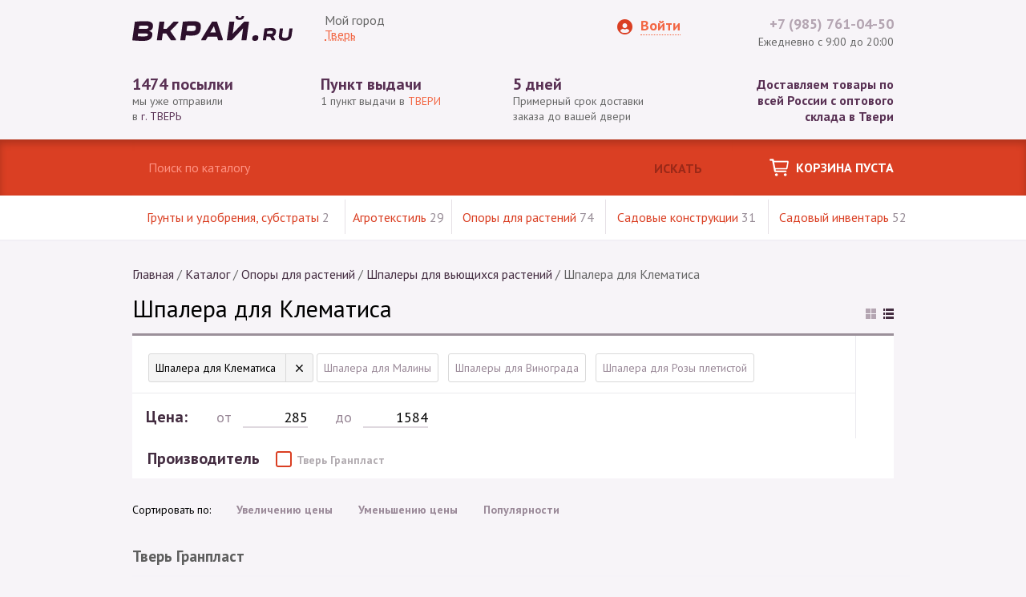

--- FILE ---
content_type: text/html; charset=utf-8
request_url: https://vkrai.ru/katalog/cvetnik-i-landshaft/opory-dlya-rasteniy/shpalery-reshetki-dlya-rasteniy/shpalery-dlya
body_size: 15869
content:
<!doctype html>
<html>
<head>
    <meta name="viewport" content="width=980">
    <meta http-equiv="Content-Type" content="text/html; charset=utf-8" />
<link rel="shortcut icon" href="https://vkrai.ru/favicon.svg" type="image/svg+xml" />
<meta name="description" content="Ищете идеальные шпалеры для клематиса? У нас вы найдете широкий выбор качественных и стильных шпалер, которые помогут вашим растениям расти и цвести. Обеспечьте поддержку для клематисов и добавьте изысканный акцент в ваш сад. Заказывайте прямо сейчас с доставкой!" />
<meta name="keywords" content="шпалера для клематиса" />
<meta name="robots" content="follow, index" />
<link rel="canonical" href="https://vkrai.ru/katalog/cvetnik-i-landshaft/opory-dlya-rasteniy/shpalery-reshetki-dlya-rasteniy/shpalery-dlya" />
    <title>Купить шпалеры для клематиса – идеальное решение для вашего сада</title>
    <style type="text/css" media="all">
@import url("https://vkrai.ru/modules/system/system.base.css?t4gz0l");
@import url("https://vkrai.ru/modules/system/system.menus.css?t4gz0l");
@import url("https://vkrai.ru/modules/system/system.messages.css?t4gz0l");
@import url("https://vkrai.ru/modules/system/system.theme.css?t4gz0l");
</style>
<style type="text/css" media="all">
@import url("https://vkrai.ru/sites/all/modules/jquery_update/replace/ui/themes/base/minified/jquery.ui.core.min.css?t4gz0l");
@import url("https://vkrai.ru/sites/all/modules/jquery_update/replace/ui/themes/base/minified/jquery.ui.theme.min.css?t4gz0l");
@import url("https://vkrai.ru/sites/all/modules/jquery_update/replace/ui/themes/base/minified/jquery.ui.menu.min.css?t4gz0l");
@import url("https://vkrai.ru/sites/all/modules/jquery_update/replace/ui/themes/base/minified/jquery.ui.autocomplete.min.css?t4gz0l");
@import url("https://vkrai.ru/sites/all/modules/jquery_update/replace/ui/themes/base/minified/jquery.ui.tooltip.min.css?t4gz0l");
@import url("https://vkrai.ru/sites/all/modules/jquery_update/replace/ui/themes/base/minified/jquery.ui.tabs.min.css?t4gz0l");
@import url("https://vkrai.ru/sites/all/modules/jquery_update/replace/ui/themes/base/minified/jquery.ui.button.min.css?t4gz0l");
@import url("https://vkrai.ru/sites/all/modules/jquery_update/replace/ui/themes/base/minified/jquery.ui.resizable.min.css?t4gz0l");
@import url("https://vkrai.ru/sites/all/modules/jquery_update/replace/ui/themes/base/minified/jquery.ui.dialog.min.css?t4gz0l");
</style>
<style type="text/css" media="all">
@import url("https://vkrai.ru/modules/comment/comment.css?t4gz0l");
@import url("https://vkrai.ru/modules/field/theme/field.css?t4gz0l");
@import url("https://vkrai.ru/modules/node/node.css?t4gz0l");
@import url("https://vkrai.ru/sites/all/modules/ubercart/uc_order/uc_order.css?t4gz0l");
@import url("https://vkrai.ru/sites/all/modules/ubercart/uc_product/uc_product.css?t4gz0l");
@import url("https://vkrai.ru/sites/all/modules/ubercart/uc_store/uc_store.css?t4gz0l");
@import url("https://vkrai.ru/modules/user/user.css?t4gz0l");
@import url("https://vkrai.ru/sites/all/modules/views/css/views.css?t4gz0l");
</style>
<style type="text/css" media="all">
@import url("https://vkrai.ru/sites/all/modules/ctools/css/ctools.css?t4gz0l");
@import url("https://vkrai.ru/sites/all/libraries/fancybox/source/jquery.fancybox.css?t4gz0l");
@import url("https://vkrai.ru/sites/all/themes/vkray/css/jquery.custom-scrollbar.css?t4gz0l");
@import url("https://vkrai.ru/sites/all/modules/ctools/css/modal.css?t4gz0l");
</style>
<style type="text/css" media="all">
@import url("https://vkrai.ru/sites/all/themes/vkray3/css/common.css?t4gz0l");
@import url("https://vkrai.ru/sites/all/themes/vkray3/css/card.css?t4gz0l");
@import url("https://vkrai.ru/sites/all/themes/vkray3/css/slick.css?t4gz0l");
@import url("https://vkrai.ru/sites/all/themes/vkray3/css/css.css?t4gz0l");
@import url("https://vkrai.ru/sites/all/themes/vkray3/css/main-menu.css?t4gz0l");
</style>
</head>
<body class="html not-front not-logged-in no-sidebars page-taxonomy page-taxonomy-term page-taxonomy-term- page-taxonomy-term-42012" >
<header>
    <div class="top">
        <div class="container clearfix header2">
            <a href="/" class="vkrai_logo"></a>
            <p class="city delivery">Мой город <a href="/change-region" class="ctools-use-modal ctools-modal-select-city-style" title="">Тверь</a></p>
            <div class="login">
                <div class="prof">
                                    <a href="/user/auth" class="anonym"><span>Войти</span></a>
                                    <div class="login_menu_cont">
                        <ul>
                            <li><a href="/user?destination=user/0/orders/list">Мои заказы</a></li>
                            <li><a href="/user?destination=user/0/orders/list">Распечатать счет</a></li>
                            <li><a href="/user?destination=user/0/orders/list">Отменить заказ</a></li>
                            <li><a href="/check_order_status" class="ctools-use-modal ctools-modal-check-order-style hidden" title="">Cтатус заказа</a></li>
                            <li><a href="/user?destination=user/0/orders/list">Оплатить заказ</a></li>
                            <li><a href="/user?destination=user/0/edit">Личная информация</a></li>
                            <li><a href="/user">Адресная книга</a></li>
                            <li><a href="/user?destination=cart">Моя корзина</a></li>
                            <li><a href="/user?destination=user/0/claim">Написать претензию</a></li>
                            <li><a href="/user?destination=user/0/chat">Обратная связь</a></li>
                                                        <li><a href="/user/auth">Вход</a></li>
                                                    </ul>
                    </div>
                </div>
            </div>
            <p class="vkrai_phone"><a href="tel:+7 (985) <b>761-04-50</b>">+7 (985) <b>761-04-50</b></a>Ежедневно с 9:00 до 20:00</p>
        </div>
    </div>
        <div class="middle">
            <div class="container clearfix">
                <p class="deliv_count">1474 посылки <span>мы уже отправили<br/>в <span>г. ТВЕРЬ</span></span></p>
                <p class="deliv_in">Пункт выдачи<br/><span>1 пункт выдачи в <a href="/content/adresa-punktov-vydachi-tovara?city_id=94" class="no-underline">ТВЕРИ</a></span>
                </p>
                <p class="days_deliv">5 дней<span>Примерный срок доставки<br/>заказа до вашей двери</span></p>
                <p>Доставляем товары по<br/>всей России с оптового<br/>склада в Твери</p>
            </div>
        </div>
    <div class="bottom">
        <div class="container clearfix">
            <div class="search">
                <form action="/search" method="get" id="views-exposed-form-search2-page" accept-charset="UTF-8"><div><div class="views-exposed-form">
  <div class="views-exposed-widgets clearfix">
          <div id="edit-t-wrapper" class="views-exposed-widget views-widget-filter-search_api_views_fulltext">
                  <label for="edit-t">
            Поиск по тексту          </label>
                        <div class="views-widget">
          <div class="form-item form-type-textfield form-item-t">
 <input placeholder="Поиск по каталогу" type="text" id="edit-t" name="t" value="" size="30" maxlength="128" class="form-text form-autocomplete" /><input type="hidden" id="edit-t-autocomplete" value="https://vkrai.ru/index.php?q=vkray/autocomplete/search" disabled="disabled" class="autocomplete" />
</div>
        </div>
              </div>
          <div id="-wrapper" class="views-exposed-widget views-widget-filter-price">
                  <label for="">
            Цена от          </label>
                        <div class="views-widget">
                  </div>
              </div>
          <div id="-wrapper" class="views-exposed-widget views-widget-filter-price_1">
                  <label for="">
            Цена до          </label>
                        <div class="views-widget">
                  </div>
              </div>
          <div id="edit-m-wrapper" class="views-exposed-widget views-widget-filter-field_manufacturer">
                  <label for="edit-m">
            Производитель          </label>
                        <div class="views-widget">
          <div class="form-item form-type-select form-item-m">
 <select multiple="multiple" name="m[]" id="edit-m" size="4" class="form-select"><option value="4">Тверь Гранпласт</option><option value="42135">Технолог</option><option value="42066">Интерлок (РБ)</option><option value="42069">Терратекс (РБ)</option><option value="42071">ГАРДЕНПЛАСТ (РБ)</option></select>
</div>
        </div>
              </div>
                    <div class="views-exposed-widget views-submit-button">
      <input type="submit" id="edit-submit-search2" value="Искать" class="form-submit" />    </div>
      </div>
</div>
</div></form>                <!--<form>
                  <input type="text" name="text" placeholder="Поиск по каталогу">
                  <input type="submit" value="Найти">
                </form>-->
            </div>
            <div class="vkrai_cart">
                <!--корзина пуста-->
                                        <div class="cart_clear">Корзина пуста</div>

                            </div>
        </div>
    </div>
</header>
<nav>
    <div class="container clearfix">
        <div class="page wrap_limit"><div class="navbar horizontal_menu"><div class="big_shadow_block">&nbsp;</div><ul class="dropdown-menu column0"><li class="level0 first"><a href="/katalog/grunty-i-udobreniya">Грунты и удобрения, субстраты <span>2</span></a><ul class="dropdown-menu2 popover column1"><li><a href="/katalog/grunty-i-udobreniya/grunty">Плодородный грунт в мешках <span>2</span></a></li><ul class="bg_block"></ul></ul></li><li class="level0"><a href="/katalog/ukryvnye-materialy">Агротекстиль <span>29</span></a><ul class="dropdown-menu2 popover column1"><li><a href="/katalog/dlya-landshaftnyh-rabot/agrotkani-zastilochnye/agrotkan-v-rulonah">Агроткань застилочная <span>12</span></a><ul class="dropdown-menu2 popover column2"><li><a href="/katalog/agrotekstil/agrotkan-zastilochnaya/agrotkan-v-rulonah">Агроткань в рулонах <span>6</span></a></li><li><a href="/katalog/agrotekstil/agrotkan-zastilochnaya/agrotkan-fasovannaya">Агроткань фасованная <span>6</span></a></li></ul></li><li><a href="/katalog/ukryvnye-materialy/sadovye-setki">Защитные сетки <span>16</span></a><ul class="dropdown-menu2 popover column2"><li><a href="/katalog/ukryvnye-materialy/sadovye-setki/setki-dlya-zashchity-vinograda">Сетки для защиты винограда <span>1</span></a></li><li><a href="/katalog/sadovyy-inventar/setki-ot-ptic">Сетки от птиц <span>15</span></a></li><li><a href="/katalog/ukryvnye-materialy/sadovye-setki/setki-dlya-klubniki">Сетки для клубники <span>9</span></a></li><li><a href="/katalog/ukryvnye-materialy/sadovye-setki/setki-dlya-derevev">Сетки для деревьев <span>13</span></a></li></ul></li><li><a href="/katalog/dlya-landshaftnyh-rabot/agrotkani-zastilochnye/kolyshki-dlya-krepleniya-agrotekstilya">Скобы садовые <span>3</span></a></li><ul class="bg_block"></ul></ul></li><li class="level0"><a href="/katalog/opory-dlya-rasteniy">Опоры для растений <span>74</span></a><ul class="dropdown-menu2 popover column1"><li><a href="/katalog/tovary-dlya-sada-dekor/opory-dlya-rasteniy/opory-dlya-cvetov">Шпалеры для вьющихся растений <span>21</span></a><ul class="dropdown-menu2 popover column2"><li><a href="/katalog/cvetnik-i-landshaft/opory-dlya-rasteniy/shpalery-reshetki-dlya-rasteniy/shpalery-dlya-roz">Шпалера для Розы плетистой <span>20</span></a></li><li><a href="/katalog/cvetnik-i-landshaft/opory-dlya-rasteniy/shpalery-reshetki-dlya-rasteniy/shpalery-dlya">Шпалера для Клематиса <span>18</span></a></li><li><a href="/katalog/dacha-sad-i-ogorod/shpalery-i-opory-dlya-rasteniy/opory-dlya-vinograda">Шпалеры для Винограда <span>17</span></a></li><li><a href="/katalog/dacha-sad-i-ogorod/shpalery-i-opory-dlya-rasteniy/shpalery-dlya-maliny">Шпалера для Малины <span>21</span></a></li></ul></li><li><a href="/katalog/tovary-dlya-sada-dekor/opory-dlya-rasteniy/kustoderzhateli">Кустодержатели <span>19</span></a><ul class="dropdown-menu2 popover column2"><li><a href="/katalog/opory-dlya-rasteniy/kustoderzhateli/kustoderzhatel-dlya-smorodiny">Кустодержатель для смородины <span>10</span></a></li><li><a href="/katalog/opory-dlya-rasteniy/kustoderzhateli/opora-dlya-gortenzii">Опора для гортензии <span>15</span></a></li><li><a href="/katalog/dacha-sad-i-ogorod/shpalery-i-opory-dlya-rasteniy/opory-dlya-monstery">Опоры для монстеры <span>6</span></a></li><li><a href="/katalog/dacha-sad-i-ogorod/shpalery-i-opory-dlya-rasteniy/opory-dlya-pionov">Опоры для пионов <span>15</span></a></li><li><a href="/katalog/tovary-dlya-sada-dekor/opory-dlya-rasteniy/opory-dlya-klubniki">Опоры для клубники <span>4</span></a></li></ul></li><li><a href="/katalog/kolyshki-sadovye">Колышки садовые <span>29</span></a><ul class="dropdown-menu2 popover column2"><li><a href="/katalog/opory-dlya-rasteniy/kolyshki-i-podvyazki/kolyshki-dlya-podvyazki">Колышки для подвязки помидор <span>20</span></a></li><li><a href="/katalog/opory-dlya-rasteniy/kolyshki-i-podvyazki/kolyshki-s-myagkoy-podvyazkoy">Колышки с мягкой подвязкой <span>5</span></a></li><li><a href="/katalog/opory-dlya-rasteniy/kolyshki-i-podvyazki/kolyshki-s-zhestkoy-podvyazkoy">Колышки с жесткой подвязкой <span>9</span></a></li><li><a href="/katalog/opory-dlya-rasteniy/podderzhki-dlya-rasteniy/kolyshki-sadovye">Колья для подвязки <span>6</span></a></li></ul></li><li><a href="/katalog/tovary-dlya-sada-dekor/opory-dlya-rasteniy/opory-dlya-derevev">Подпорки для деревьев <span>3</span></a></li><li><a href="/katalog/sadovyy-inventar/setki-shpalernye">Сетки шпалерные <span>2</span></a><ul class="dropdown-menu2 popover column2"><li><a href="/katalog/ukryvnye-materialy/sadovye-setki/setka-dlya-vinograda">Сетка для винограда <span>1</span></a></li><li><a href="/katalog/dlya-ozeleneniya/opory-dlya-rasteniy/setki-shpalernye/setka-shpalernaya-dlya-ogurcov">Сетка для огурцов <span>1</span></a></li></ul></li><ul class="bg_block"></ul></ul></li><li class="level0"><a href="/katalog/sadovye-konstrukcii">Садовые конструкции <span>31</span></a><ul class="dropdown-menu2 popover column1"><li><a href="/katalog/sadovye-konstrukcii/arki-sadovye">Арки садовые <span>9</span></a><ul class="dropdown-menu2 popover column2"><li><a href="/katalog/cvetnik-i-landshaft/sadovye-arki/arki-dlya-cvetov">Арки для цветов <span>9</span></a></li><li><a href="/katalog/sadovyy-dekor/sadovye-konstrukcii/arki-sadovye/arki-sadovye-metallicheskie">Арки садовые металлические <span>9</span></a></li><li><a href="/katalog/cvetnik-i-landshaft/sadovye-arki/arka-dlya-vinograda">Арки для винограда <span>7</span></a></li></ul></li><li><a href="/katalog/cvetnik-i-landshaft/opory-dlya-rasteniy/sadovye-obeliski">Садовые обелиски, треноги <span>4</span></a></li><li><a href="/katalog/sadovyy-dekor/dekorativnye-ograzhdeniya">Бордюры и ограждения <span>18</span></a><ul class="dropdown-menu2 popover column2"><li><a href="/katalog/ograzhdeniya-dlya-klumb">Ограждения для клумб и цветников <span>17</span></a></li><li><a href="/katalog/gazonnye-ograzhdeniya">Газонное оформление <span>8</span></a></li><li><a href="/katalog/sadovye-ograzhdenie">Садовые ограждения <span>18</span></a></li></ul></li><ul class="bg_block"></ul></ul></li><li class="level0"><a href="/katalog/cvetnik-i-landshaft/sadovyy-inventar">Садовый инвентарь <span>52</span></a><ul class="dropdown-menu2 popover column1"><li><a href="/katalog/parniki-i-teplicy/dugi-dlya-parnika">Дуги для парника <span>6</span></a><ul class="dropdown-menu2 popover column2"><li><a href="/katalog/parniki/dugi-dlya-parnika/dugi-dlya-parnika-metallicheskie">Дуги для парника металлические <span>6</span></a></li><li><a href="/katalog/parniki/dugi-dlya-parnika/dugi-dlya-ukrytiya-roz">Дуги для укрытия роз <span>4</span></a></li><li><a href="/katalog/parniki/dugi-dlya-parnika/dugi-na-gryadki">Дуги для парника для грядки <span>6</span></a></li></ul></li><li><a href="/katalog/parniki/karkas-dlya-parnika">Каркас для парника <span>15</span></a></li><li><a href="/katalog/sadovyy-inventar/markirovochnye-sistemy">Маркировочные системы <span>2</span></a><ul class="dropdown-menu2 popover column2"><li><a href="/katalog/sadovyy-inventar/sadovye-prinadlezhnosti/sadovye-tablichki">Садовые таблички <span>2</span></a></li></ul></li><li><a href="/katalog/tovary-dlya-sada-dekor/podvyazka-dlya-rasteniy">Подвязка для растений <span>6</span></a><ul class="dropdown-menu2 popover column2"><li><a href="/katalog/sadovyy-inventar/sadovye-prinadlezhnosti/podvyazochnyy-material">Кембрик для подвязки растений <span>3</span></a></li></ul></li><li><a href="/katalog/sadovyy-inventar/sadovye-prinadlezhnosti/komplektuyushchie-metalloizdeliy">Комплектующие металлоизделий <span>16</span></a></li><li><a href="/katalog/parniki-i-teplicy/komplektuyushchie-dlya-parnika-i-teplicy">Комплектующие для парников <span>21</span></a></li><ul class="bg_block"></ul></ul></li></ul></div></div>    </div>
</nav>
    <div class="page_content">
      <div class="catalog_nav">
        <a href="/">Главная</a> <span class="separator">  / </span> <a href="/katalog">Каталог</a> <span class="separator">  / </span> <a href="/katalog/opory-dlya-rasteniy">Опоры для растений</a> <span class="separator">  / </span> <a href="/katalog/tovary-dlya-sada-dekor/opory-dlya-rasteniy/opory-dlya-cvetov">Шпалеры для вьющихся растений</a> <span class="separator">  / </span>  <span class="current">Шпалера для Клематиса</span>      </div>
                                            <div id="tabs-wrapper">
                  </div>
                  <div class="clearfix">
        <div class="ccc"></div>
                  <div class="region region-content">
    <div id="block-system-main" class="block block-system">

    
  <div class="content">
                <div class="category_title">
    <h1>Шпалера для Клематиса</h1>
</div>
        
        <div class="sub-cat-filter">
            <div class="items-filter">
                                <form action="/katalog/cvetnik-i-landshaft/opory-dlya-rasteniy/shpalery-reshetki-dlya-rasteniy/shpalery-dlya" method="post" id="vkray-catalog-form" accept-charset="UTF-8"><div>    <div class="catalog-view-switcher">
  <a href="/change-view/grid" class="grid use-ajax"></a>
  <a href="/change-view/rows" class="rows use-ajax active"></a>
</div>
<div class="subCats">
        <div class="sub_cats_cont">
                                <a href="/katalog/cvetnik-i-landshaft/opory-dlya-rasteniy/shpalery-reshetki-dlya-rasteniy/shpalery-dlya" class="active">
                  Шпалера для Клематиса                  <span></span>
              </a>
                                          <a href="/katalog/dacha-sad-i-ogorod/shpalery-i-opory-dlya-rasteniy/shpalery-dlya-maliny">
                  Шпалера для Малины              </a>
                                          <a href="/katalog/dacha-sad-i-ogorod/shpalery-i-opory-dlya-rasteniy/opory-dlya-vinograda">
                  Шпалеры для Винограда              </a>
                                          <a href="/katalog/cvetnik-i-landshaft/opory-dlya-rasteniy/shpalery-reshetki-dlya-rasteniy/shpalery-dlya-roz">
                  Шпалера для Розы плетистой              </a>
                      </div>
</div>
<div class="price-filter">
    <strong>Цена:</strong> <span>(Руб.)</span><div class="form-item form-type-textfield form-item-price-from">
  <label for="edit-price-from">от </label>
 <input class="f-left form-text" type="text" id="edit-price-from" name="price_from" value="285" size="60" maxlength="128" />
</div>
    <div class="form-item form-type-textfield form-item-price-to">
  <label for="edit-price-to">до </label>
 <input class="f-left form-text" type="text" id="edit-price-to" name="price_to" value="1584" size="60" maxlength="128" />
</div>
</div>
<div class="clearfix"></div>
<div class="form-item form-type-checkboxes form-item-manufacturer">
  <label for="edit-manufacturer">Производитель </label>
 <div id="edit-manufacturer" class="form-checkboxes"><div class="form-item form-type-checkbox form-item-manufacturer-4">
 <input type="checkbox" id="edit-manufacturer-4" name="manufacturer[4]" value="4" class="form-checkbox" />  <label class="option" for="edit-manufacturer-4">Тверь Гранпласт </label>

</div>
</div>
</div>
<div class="additional">Здесь будут дополнительные параметры
		<input type="hidden" name="form_build_id" value="form-GYcapGaCaBIVVmUuJJb3sxCU__ACO4jEwjYJisDyQAs" />
<input type="hidden" name="form_id" value="vkray_catalog_form" />
</div>
</div></form>            </div>
        </div>
    <div class="items-filter order-by"><span>Сортировать по:</span>
<a href="?sort=price&order=ASC">Увеличению цены</a>
<a href="?sort=price&order=DESC">Уменьшению цены</a>
<a href="?sort=pop&order=DESC">Популярности</a>
<!-- <div class="show-add"><span>+</span>Дополнительные<br/>параметры</div> -->
</div>
        <div class="items_with_category rows">
                <div class="manufacturer-name">Тверь Гранпласт</div>
        <div class="items_container inner_items_container items_cont clearfix">
                            <div>
                    <div class="img_cont">
                        <a target="_blank" href="/katalog/dacha/sad-i-ogorod/shpalera-supersetka-razbornaya"><img src="/sites/all/themes/vkray3/img/blank.png" class="lazy" data-src="https://vkrai.ru/sites/default/files/styles/front_hits/public/setka.png?itok=-D0rvI2f" alt="Шпалера &quot;Суперсетка&quot;"></a>
                    </div>
                    <div class="desc_cont">
                        <div class="title"><a href="/katalog/dacha/sad-i-ogorod/shpalera-supersetka-razbornaya" target="_blank">Шпалера &quot;Суперсетка&quot;</a>                            <div class="availability">
                                                              <div class="available"><img src="/sites/all/themes/vkray3/img/available.png" alt=""/>Есть в наличии</div>
                                                              </div>
                        </div>
                        <div class="details">
                                                        <div class="params">
                                                                                                                                                                    <div class="d-flex">
                                      <div><span>Высота, в метрах:</span></div>
                                      <div>1.60</div>
                                  </div>
                                                                                                                                                                        <div class="d-flex">
                                      <div><span>Ширина, в метрах:</span></div>
                                      <div>2.00</div>
                                  </div>
                                                                                                                                                                                                                                                                                                                                                                                                                                                                                                                                                                                                                                                                                                                                                                                                                                                                                                                                                                                                                                                                                                                                                                                                                                                                                                                                                                                                                        <div class="d-flex">
                                      <div><span>Материал:</span></div>
                                      <div>Труба стальная</div>
                                  </div>
                                                                                                                                                                        <div class="d-flex">
                                      <div><span>Покрытие:</span></div>
                                      <div>Краска</div>
                                  </div>
                                                                                                                                                                        <div class="d-flex">
                                      <div><span>Цвет:</span></div>
                                      <div>Зеленый</div>
                                  </div>
                                                                                                                                                                        <div class="d-flex">
                                      <div><span>Вес, в килограммах:</span></div>
                                      <div>2.00</div>
                                  </div>
                                                                                                                            </div>
                            <div class="opts">
                                                                <div class="pr">
                                    <div><span><span class="active price-factory">1 584 р.</span></span>/шт</div>В заводской упаковке
                                    <div class="mt-20"><span><span class="price-retail">1 752 р.</span></span>/шт</div>В розничной упаковке
                                </div>
                                <div class="pr">
                                    <div class="volume">
                                        <div>В заводской упаковке <span>3 шт.</span></div>
                                                                            </div>
                                </div>
                                                                <div class="add-to-cart-form add-to-cart-simple-form">
                                                                    <div class="add-to-cart-wrapper"><form action="/katalog/cvetnik-i-landshaft/opory-dlya-rasteniy/shpalery-reshetki-dlya-rasteniy/shpalery-dlya" method="post" id="vkray-simple-add-to-cart-form" accept-charset="UTF-8"><div><hr>
<div class="add-to-cart-actions" data-factory-cnt="3">
    <div>
        <div class="factory-hint">
                        <div class="qty">По 3 шт. дешевле! <span>1584 Р</span></div>
                  </div>
        <div class="d-flex">
            <a href="" class="minus3">-</a>
          <div class="form-item form-type-textfield form-item-total-cnt">
 <input type="text" id="edit-total-cnt" name="total_cnt" value="3" size="60" maxlength="128" class="form-text" />
</div>
            <a href="" class="plus3">+</a>
        </div>
    </div>

    <div>
      <input readonly="readonly" class="disabled" type="hidden" name="factory" value="3" />
<input type="hidden" name="retail" value="0" />
<input type="hidden" name="nid" value="3836" />
<div class="submit-tocart-wrapper"><input type="submit" id="edit-submit--2" name="op" value="Купить" class="form-submit" /></div><input type="hidden" name="form_build_id" value="form-AUVVqb0x1ru3AMgyopzWTAIV7Hk7cj4QqKNC2F6Wmyg" />
<input type="hidden" name="form_id" value="vkray_simple_add_to_cart_form" />
    </div>
</div>



</div></form></div>                                </div>
                            </div>
                        </div>
                    </div>
                </div>
                            <div>
                    <div class="img_cont">
                        <a target="_blank" href="/katalog/dacha/sad-i-ogorod/shpalera_cvetochnaya_kolonna"><img src="/sites/all/themes/vkray3/img/blank.png" class="lazy" data-src="https://vkrai.ru/sites/default/files/styles/front_hits/public/shpalera_krug.png?itok=nvcbQXN9" alt="Садовый обелиск &quot;Колонна&quot;"></a>
                    </div>
                    <div class="desc_cont">
                        <div class="title"><a href="/katalog/dacha/sad-i-ogorod/shpalera_cvetochnaya_kolonna" target="_blank">Садовый обелиск &quot;Колонна&quot;</a>                            <div class="availability">
                                                              <div class="available"><img src="/sites/all/themes/vkray3/img/available.png" alt=""/>Есть в наличии</div>
                                                              </div>
                        </div>
                        <div class="details">
                                                        <div class="params">
                                                                                                                                                                    <div class="d-flex">
                                      <div><span>Высота, в метрах:</span></div>
                                      <div>1.60</div>
                                  </div>
                                                                                                                                                                                                                                                                                                                                                                                                                                                                                                                                                                                                                                                                                            <div class="d-flex">
                                      <div><span>Глубина, в метрах:</span></div>
                                      <div>0.30</div>
                                  </div>
                                                                                                                                                                        <div class="d-flex">
                                      <div><span>Диаметр, в метрах:</span></div>
                                      <div>0.35</div>
                                  </div>
                                                                                                                                                                                                                                                                                                                                                                                                                                                                                                                                                                                                                                                                                                                                                                                                <div class="d-flex">
                                      <div><span>Материал:</span></div>
                                      <div>Труба стальная</div>
                                  </div>
                                                                                                                                                                        <div class="d-flex">
                                      <div><span>Покрытие:</span></div>
                                      <div>Краска</div>
                                  </div>
                                                                                                                                                                        <div class="d-flex">
                                      <div><span>Цвет:</span></div>
                                      <div>Зеленый</div>
                                  </div>
                                                                                                                                                                        <div class="d-flex">
                                      <div><span>Вес, в килограммах:</span></div>
                                      <div>1.40</div>
                                  </div>
                                                                                                                            </div>
                            <div class="opts">
                                                                <div class="pr">
                                    <div><span><span class="active price-factory">828 р.</span></span>/компл</div>В заводской упаковке
                                    <div class="mt-20"><span><span class="price-retail">1 341 р.</span></span>/компл</div>В розничной упаковке
                                </div>
                                <div class="pr">
                                    <div class="volume">
                                        <div>В заводской упаковке <span>3 компл.</span></div>
                                                                            </div>
                                </div>
                                                                <div class="add-to-cart-form add-to-cart-simple-form">
                                                                    <div class="add-to-cart-wrapper"><form action="/katalog/cvetnik-i-landshaft/opory-dlya-rasteniy/shpalery-reshetki-dlya-rasteniy/shpalery-dlya" method="post" id="vkray-simple-add-to-cart-form--2" accept-charset="UTF-8"><div><hr>
<div class="add-to-cart-actions" data-factory-cnt="3">
    <div>
        <div class="factory-hint">
                        <div class="qty">По 3 компл. дешевле! <span>828 Р</span></div>
                  </div>
        <div class="d-flex">
            <a href="" class="minus3">-</a>
          <div class="form-item form-type-textfield form-item-total-cnt">
 <input type="text" id="edit-total-cnt--2" name="total_cnt" value="3" size="60" maxlength="128" class="form-text" />
</div>
            <a href="" class="plus3">+</a>
        </div>
    </div>

    <div>
      <input readonly="readonly" class="disabled" type="hidden" name="factory" value="3" />
<input type="hidden" name="retail" value="0" />
<input type="hidden" name="nid" value="3842" />
<div class="submit-tocart-wrapper"><input type="submit" id="edit-submit--3" name="op" value="Купить" class="form-submit" /></div><input type="hidden" name="form_build_id" value="form-7pNUXWnKOKmzSlwDeXqf1fn0ay2LzTyDu_vpj1RE_6w" />
<input type="hidden" name="form_id" value="vkray_simple_add_to_cart_form" />
    </div>
</div>



</div></form></div>                                </div>
                            </div>
                        </div>
                    </div>
                </div>
                            <div>
                    <div class="img_cont">
                        <a target="_blank" href="/katalog/dacha/sad-i-ogorod/shpalera-cvetochnaya-konus"><img src="/sites/all/themes/vkray3/img/blank.png" class="lazy" data-src="https://vkrai.ru/sites/default/files/styles/front_hits/public/shpalera_piramida.png?itok=jix9VAGQ" alt="Тренога цветочная &quot;Конус&quot;"></a>
                    </div>
                    <div class="desc_cont">
                        <div class="title"><a href="/katalog/dacha/sad-i-ogorod/shpalera-cvetochnaya-konus" target="_blank">Тренога цветочная &quot;Конус&quot;</a>                            <div class="availability">
                                                              <div class="available"><img src="/sites/all/themes/vkray3/img/available.png" alt=""/>Есть в наличии</div>
                                                              </div>
                        </div>
                        <div class="details">
                                                        <div class="params">
                                                                                                                                                                    <div class="d-flex">
                                      <div><span>Высота, в метрах:</span></div>
                                      <div>1.50</div>
                                  </div>
                                                                                                                                                                                                                                                                                                                                                                                                                                                                                                                                                                                                                                                                                                                                                                                                <div class="d-flex">
                                      <div><span>Диаметр, в метрах:</span></div>
                                      <div>0.30</div>
                                  </div>
                                                                                                                                                                                                                                                                                                                                                                                                                                                                                                                                                                                                                                                                                                                                                                                                <div class="d-flex">
                                      <div><span>Материал:</span></div>
                                      <div>Труба стальная</div>
                                  </div>
                                                                                                                                                                        <div class="d-flex">
                                      <div><span>Покрытие:</span></div>
                                      <div>Краска</div>
                                  </div>
                                                                                                                                                                        <div class="d-flex">
                                      <div><span>Цвет:</span></div>
                                      <div>Зеленый</div>
                                  </div>
                                                                                                                                                                        <div class="d-flex">
                                      <div><span>Вес, в килограммах:</span></div>
                                      <div>1.20</div>
                                  </div>
                                                                                                                            </div>
                            <div class="opts">
                                                                <div class="pr">
                                    <div><span><span class="active price-factory">616 р.</span></span>/компл</div>В заводской упаковке
                                    <div class="mt-20"><span><span class="price-retail">954 р.</span></span>/компл</div>В розничной упаковке
                                </div>
                                <div class="pr">
                                    <div class="volume">
                                        <div>В заводской упаковке <span>3 компл.</span></div>
                                                                            </div>
                                </div>
                                                                <div class="add-to-cart-form add-to-cart-simple-form">
                                                                    <div class="add-to-cart-wrapper"><form action="/katalog/cvetnik-i-landshaft/opory-dlya-rasteniy/shpalery-reshetki-dlya-rasteniy/shpalery-dlya" method="post" id="vkray-simple-add-to-cart-form--3" accept-charset="UTF-8"><div><hr>
<div class="add-to-cart-actions" data-factory-cnt="3">
    <div>
        <div class="factory-hint">
                        <div class="qty">По 3 компл. дешевле! <span>616 Р</span></div>
                  </div>
        <div class="d-flex">
            <a href="" class="minus3">-</a>
          <div class="form-item form-type-textfield form-item-total-cnt">
 <input type="text" id="edit-total-cnt--3" name="total_cnt" value="3" size="60" maxlength="128" class="form-text" />
</div>
            <a href="" class="plus3">+</a>
        </div>
    </div>

    <div>
      <input readonly="readonly" class="disabled" type="hidden" name="factory" value="3" />
<input type="hidden" name="retail" value="0" />
<input type="hidden" name="nid" value="3948" />
<div class="submit-tocart-wrapper"><input type="submit" id="edit-submit--4" name="op" value="Купить" class="form-submit" /></div><input type="hidden" name="form_build_id" value="form-RTh0DEkMmWCQQW5e8H4so4jMeCVVna3csWY3TBjRXVI" />
<input type="hidden" name="form_id" value="vkray_simple_add_to_cart_form" />
    </div>
</div>



</div></form></div>                                </div>
                            </div>
                        </div>
                    </div>
                </div>
                            <div>
                    <div class="img_cont">
                        <a target="_blank" href="/katalog/dacha/sad-i-ogorod/shpalera-cvetochnaya-oval"><img src="/sites/all/themes/vkray3/img/blank.png" class="lazy" data-src="https://vkrai.ru/sites/default/files/styles/front_hits/public/shpalera_210.png?itok=d0q4uQYw" alt="Цветочная колонна &quot;Овал&quot;"></a>
                    </div>
                    <div class="desc_cont">
                        <div class="title"><a href="/katalog/dacha/sad-i-ogorod/shpalera-cvetochnaya-oval" target="_blank">Цветочная колонна &quot;Овал&quot;</a>                            <div class="availability">
                                                              <div class="available"><img src="/sites/all/themes/vkray3/img/available.png" alt=""/>Есть в наличии</div>
                                                              </div>
                        </div>
                        <div class="details">
                                                        <div class="params">
                                                                                                                                                                    <div class="d-flex">
                                      <div><span>Высота, в метрах:</span></div>
                                      <div>2.15</div>
                                  </div>
                                                                                                                                                                                                                                                                                                                                                                                                                                                                                                                                                                                                                                                                                            <div class="d-flex">
                                      <div><span>Глубина, в метрах:</span></div>
                                      <div>0.24</div>
                                  </div>
                                                                                                                                                                        <div class="d-flex">
                                      <div><span>Диаметр, в метрах:</span></div>
                                      <div>0.52</div>
                                  </div>
                                                                                                                                                                                                                                                                                                                                                                                                                                                                                                                                                                                                                                                                                                                                                                                                <div class="d-flex">
                                      <div><span>Материал:</span></div>
                                      <div>Труба стальная</div>
                                  </div>
                                                                                                                                                                        <div class="d-flex">
                                      <div><span>Покрытие:</span></div>
                                      <div>Краска</div>
                                  </div>
                                                                                                                                                                        <div class="d-flex">
                                      <div><span>Цвет:</span></div>
                                      <div>Зеленый</div>
                                  </div>
                                                                                                                                                                        <div class="d-flex">
                                      <div><span>Вес, в килограммах:</span></div>
                                      <div>1.80</div>
                                  </div>
                                                                                                                            </div>
                            <div class="opts">
                                                                <div class="pr">
                                    <div><span><span class="active price-factory">872 р.</span></span>/компл</div>В заводской упаковке
                                    <div class="mt-20"><span><span class="price-retail">1 341 р.</span></span>/компл</div>В розничной упаковке
                                </div>
                                <div class="pr">
                                    <div class="volume">
                                        <div>В заводской упаковке <span>3 компл.</span></div>
                                                                            </div>
                                </div>
                                                                <div class="add-to-cart-form add-to-cart-simple-form">
                                                                    <div class="add-to-cart-wrapper"><form action="/katalog/cvetnik-i-landshaft/opory-dlya-rasteniy/shpalery-reshetki-dlya-rasteniy/shpalery-dlya" method="post" id="vkray-simple-add-to-cart-form--4" accept-charset="UTF-8"><div><hr>
<div class="add-to-cart-actions" data-factory-cnt="3">
    <div>
        <div class="factory-hint">
                        <div class="qty">По 3 компл. дешевле! <span>872 Р</span></div>
                  </div>
        <div class="d-flex">
            <a href="" class="minus3">-</a>
          <div class="form-item form-type-textfield form-item-total-cnt">
 <input type="text" id="edit-total-cnt--4" name="total_cnt" value="3" size="60" maxlength="128" class="form-text" />
</div>
            <a href="" class="plus3">+</a>
        </div>
    </div>

    <div>
      <input readonly="readonly" class="disabled" type="hidden" name="factory" value="3" />
<input type="hidden" name="retail" value="0" />
<input type="hidden" name="nid" value="3949" />
<div class="submit-tocart-wrapper"><input type="submit" id="edit-submit--5" name="op" value="Купить" class="form-submit" /></div><input type="hidden" name="form_build_id" value="form-J_5VZUU4JZQfu32FkeCNxRdcWZRgYxc4lvBv2f2rWu0" />
<input type="hidden" name="form_id" value="vkray_simple_add_to_cart_form" />
    </div>
</div>



</div></form></div>                                </div>
                            </div>
                        </div>
                    </div>
                </div>
                            <div>
                    <div class="img_cont">
                        <a target="_blank" href="/katalog/dacha/sad-i-ogorod/shpalera-veer"><img src="/sites/all/themes/vkray3/img/blank.png" class="lazy" data-src="https://vkrai.ru/sites/default/files/styles/front_hits/public/veer1.jpg?itok=Eh6AMUc6" alt="Шпалера &quot;Веер&quot; 2×0,8 м"></a>
                    </div>
                    <div class="desc_cont">
                        <div class="title"><a href="/katalog/dacha/sad-i-ogorod/shpalera-veer" target="_blank">Шпалера &quot;Веер&quot; 2×0,8 м</a>                            <div class="availability">
                                                              <div class="available"><img src="/sites/all/themes/vkray3/img/available.png" alt=""/>Есть в наличии</div>
                                                              </div>
                        </div>
                        <div class="details">
                                                        <div class="params">
                                                                                                                                                                    <div class="d-flex">
                                      <div><span>Высота, в метрах:</span></div>
                                      <div>2.00</div>
                                  </div>
                                                                                                                                                                        <div class="d-flex">
                                      <div><span>Ширина, в метрах:</span></div>
                                      <div>0.80</div>
                                  </div>
                                                                                                                                                                                                                                                                                                                                                                                                                                                                                                                                                                                                                                                                                                                                                                                                                                                                                                                                                                                                                                                                                                                                                                                                                                                                                                                                                                                                                        <div class="d-flex">
                                      <div><span>Материал:</span></div>
                                      <div>Труба стальная</div>
                                  </div>
                                                                                                                                                                        <div class="d-flex">
                                      <div><span>Покрытие:</span></div>
                                      <div>Краска</div>
                                  </div>
                                                                                                                                                                        <div class="d-flex">
                                      <div><span>Цвет:</span></div>
                                      <div>Зеленый</div>
                                  </div>
                                                                                                                                                                        <div class="d-flex">
                                      <div><span>Вес, в килограммах:</span></div>
                                      <div>1.30</div>
                                  </div>
                                                                                                                            </div>
                            <div class="opts">
                                                                <div class="pr">
                                    <div><span><span class="active price-factory">460 р.</span></span>/шт</div>В заводской упаковке
                                    <div class="mt-20"><span><span class="price-retail">527 р.</span></span>/шт</div>В розничной упаковке
                                </div>
                                <div class="pr">
                                    <div class="volume">
                                        <div>В заводской упаковке <span>5 шт.</span></div>
                                                                            </div>
                                </div>
                                                                <div class="add-to-cart-form add-to-cart-simple-form">
                                                                    <div class="add-to-cart-wrapper"><form action="/katalog/cvetnik-i-landshaft/opory-dlya-rasteniy/shpalery-reshetki-dlya-rasteniy/shpalery-dlya" method="post" id="vkray-simple-add-to-cart-form--5" accept-charset="UTF-8"><div><hr>
<div class="add-to-cart-actions" data-factory-cnt="5">
    <div>
        <div class="factory-hint">
                        <div class="qty">По 5 шт. дешевле! <span>460 Р</span></div>
                  </div>
        <div class="d-flex">
            <a href="" class="minus3">-</a>
          <div class="form-item form-type-textfield form-item-total-cnt">
 <input type="text" id="edit-total-cnt--5" name="total_cnt" value="5" size="60" maxlength="128" class="form-text" />
</div>
            <a href="" class="plus3">+</a>
        </div>
    </div>

    <div>
      <input readonly="readonly" class="disabled" type="hidden" name="factory" value="5" />
<input type="hidden" name="retail" value="0" />
<input type="hidden" name="nid" value="3436" />
<div class="submit-tocart-wrapper"><input type="submit" id="edit-submit--6" name="op" value="Купить" class="form-submit" /></div><input type="hidden" name="form_build_id" value="form-Oc3SB2nPvtvgU4rwtf2F_PF8mqGwBshrgLJSoeAmrvk" />
<input type="hidden" name="form_id" value="vkray_simple_add_to_cart_form" />
    </div>
</div>



</div></form></div>                                </div>
                            </div>
                        </div>
                    </div>
                </div>
                            <div>
                    <div class="img_cont">
                        <a target="_blank" href="/katalog/dacha/sad-i-ogorod/shpalera-dekorativnaya"><img src="/sites/all/themes/vkray3/img/blank.png" class="lazy" data-src="https://vkrai.ru/sites/default/files/styles/front_hits/public/decor.jpg?itok=qQbYSGiC" alt="Шпалера &quot;Декоративная&quot; 2,1 м"></a>
                    </div>
                    <div class="desc_cont">
                        <div class="title"><a href="/katalog/dacha/sad-i-ogorod/shpalera-dekorativnaya" target="_blank">Шпалера &quot;Декоративная&quot; 2,1 м</a>                            <div class="availability">
                                                              <div class="available"><img src="/sites/all/themes/vkray3/img/available.png" alt=""/>Есть в наличии</div>
                                                              </div>
                        </div>
                        <div class="details">
                                                        <div class="params">
                                                                                                                                                                    <div class="d-flex">
                                      <div><span>Высота, в метрах:</span></div>
                                      <div>2.10</div>
                                  </div>
                                                                                                                                                                        <div class="d-flex">
                                      <div><span>Ширина, в метрах:</span></div>
                                      <div>0.70</div>
                                  </div>
                                                                                                                                                                                                                                                                                                                                                                                                                                                                                                                                                                                                                                                                                                                                                                                                                                                                                                                                                                                                                                                                                                                                                                                                                                                                                                                                                                                                                        <div class="d-flex">
                                      <div><span>Материал:</span></div>
                                      <div>Труба стальная</div>
                                  </div>
                                                                                                                                                                        <div class="d-flex">
                                      <div><span>Покрытие:</span></div>
                                      <div>Краска</div>
                                  </div>
                                                                                                                                                                        <div class="d-flex">
                                      <div><span>Цвет:</span></div>
                                      <div>Зеленый</div>
                                  </div>
                                                                                                                                                                        <div class="d-flex">
                                      <div><span>Вес, в килограммах:</span></div>
                                      <div>1.00</div>
                                  </div>
                                                                                                                            </div>
                            <div class="opts">
                                                                <div class="pr">
                                    <div><span><span class="active price-factory">460 р.</span></span>/шт</div>В заводской упаковке
                                    <div class="mt-20"><span><span class="price-retail">527 р.</span></span>/шт</div>В розничной упаковке
                                </div>
                                <div class="pr">
                                    <div class="volume">
                                        <div>В заводской упаковке <span>5 шт.</span></div>
                                                                            </div>
                                </div>
                                                                <div class="add-to-cart-form add-to-cart-simple-form">
                                                                    <div class="add-to-cart-wrapper"><form action="/katalog/cvetnik-i-landshaft/opory-dlya-rasteniy/shpalery-reshetki-dlya-rasteniy/shpalery-dlya" method="post" id="vkray-simple-add-to-cart-form--6" accept-charset="UTF-8"><div><hr>
<div class="add-to-cart-actions" data-factory-cnt="5">
    <div>
        <div class="factory-hint">
                        <div class="qty">По 5 шт. дешевле! <span>460 Р</span></div>
                  </div>
        <div class="d-flex">
            <a href="" class="minus3">-</a>
          <div class="form-item form-type-textfield form-item-total-cnt">
 <input type="text" id="edit-total-cnt--6" name="total_cnt" value="5" size="60" maxlength="128" class="form-text" />
</div>
            <a href="" class="plus3">+</a>
        </div>
    </div>

    <div>
      <input readonly="readonly" class="disabled" type="hidden" name="factory" value="5" />
<input type="hidden" name="retail" value="0" />
<input type="hidden" name="nid" value="3439" />
<div class="submit-tocart-wrapper"><input type="submit" id="edit-submit--7" name="op" value="Купить" class="form-submit" /></div><input type="hidden" name="form_build_id" value="form-E6p7PKMtv6gWCS-rrJExVjANhz6yo3st6NBBsF5tceg" />
<input type="hidden" name="form_id" value="vkray_simple_add_to_cart_form" />
    </div>
</div>



</div></form></div>                                </div>
                            </div>
                        </div>
                    </div>
                </div>
                            <div>
                    <div class="img_cont">
                        <a target="_blank" href="/katalog/dacha/sad-i-ogorod/shpalera-kombinirovannaya"><img src="/sites/all/themes/vkray3/img/blank.png" class="lazy" data-src="https://vkrai.ru/sites/default/files/styles/front_hits/public/kombi1.jpg?itok=nIzizgXQ" alt="Шпалера &quot;Комбинированная&quot;"></a>
                    </div>
                    <div class="desc_cont">
                        <div class="title"><a href="/katalog/dacha/sad-i-ogorod/shpalera-kombinirovannaya" target="_blank">Шпалера &quot;Комбинированная&quot;</a>                            <div class="availability">
                                                              <div class="available"><img src="/sites/all/themes/vkray3/img/available.png" alt=""/>Есть в наличии</div>
                                                              </div>
                        </div>
                        <div class="details">
                                                        <div class="params">
                                                                                                                                                                    <div class="d-flex">
                                      <div><span>Высота, в метрах:</span></div>
                                      <div>2.00</div>
                                  </div>
                                                                                                                                                                        <div class="d-flex">
                                      <div><span>Ширина, в метрах:</span></div>
                                      <div>0.90</div>
                                  </div>
                                                                                                                                                                                                                                                                                                                                                                                                                                                                                                                                                                                                                                                                                                                                                                                                                                                                                                                                                                                                                                                                                                                                                                                                                                                                                                                                                                                                                        <div class="d-flex">
                                      <div><span>Материал:</span></div>
                                      <div>Труба стальная</div>
                                  </div>
                                                                                                                                                                        <div class="d-flex">
                                      <div><span>Покрытие:</span></div>
                                      <div>Краска</div>
                                  </div>
                                                                                                                                                                        <div class="d-flex">
                                      <div><span>Цвет:</span></div>
                                      <div>Зеленый</div>
                                  </div>
                                                                                                                                                                        <div class="d-flex">
                                      <div><span>Вес, в килограммах:</span></div>
                                      <div>1.20</div>
                                  </div>
                                                                                                                            </div>
                            <div class="opts">
                                                                <div class="pr">
                                    <div><span><span class="active price-factory">465 р.</span></span>/шт</div>В заводской упаковке
                                    <div class="mt-20"><span><span class="price-retail">532 р.</span></span>/шт</div>В розничной упаковке
                                </div>
                                <div class="pr">
                                    <div class="volume">
                                        <div>В заводской упаковке <span>5 шт.</span></div>
                                                                            </div>
                                </div>
                                                                <div class="add-to-cart-form add-to-cart-simple-form">
                                                                    <div class="add-to-cart-wrapper"><form action="/katalog/cvetnik-i-landshaft/opory-dlya-rasteniy/shpalery-reshetki-dlya-rasteniy/shpalery-dlya" method="post" id="vkray-simple-add-to-cart-form--7" accept-charset="UTF-8"><div><hr>
<div class="add-to-cart-actions" data-factory-cnt="5">
    <div>
        <div class="factory-hint">
                        <div class="qty">По 5 шт. дешевле! <span>465 Р</span></div>
                  </div>
        <div class="d-flex">
            <a href="" class="minus3">-</a>
          <div class="form-item form-type-textfield form-item-total-cnt">
 <input type="text" id="edit-total-cnt--7" name="total_cnt" value="5" size="60" maxlength="128" class="form-text" />
</div>
            <a href="" class="plus3">+</a>
        </div>
    </div>

    <div>
      <input readonly="readonly" class="disabled" type="hidden" name="factory" value="5" />
<input type="hidden" name="retail" value="0" />
<input type="hidden" name="nid" value="3432" />
<div class="submit-tocart-wrapper"><input type="submit" id="edit-submit--8" name="op" value="Купить" class="form-submit" /></div><input type="hidden" name="form_build_id" value="form-9bG8sSfdkEhzEtvrA_TL3eWrLIwjjHGQYp0khOo2wj0" />
<input type="hidden" name="form_id" value="vkray_simple_add_to_cart_form" />
    </div>
</div>



</div></form></div>                                </div>
                            </div>
                        </div>
                    </div>
                </div>
                            <div>
                    <div class="img_cont">
                        <a target="_blank" href="/katalog/dacha/sad-i-ogorod/shpalera-krylo"><img src="/sites/all/themes/vkray3/img/blank.png" class="lazy" data-src="https://vkrai.ru/sites/default/files/styles/front_hits/public/krylo12.jpg?itok=_KQblSza" alt="Шпалера &quot;Крыло&quot; 2*0,9 м"></a>
                    </div>
                    <div class="desc_cont">
                        <div class="title"><a href="/katalog/dacha/sad-i-ogorod/shpalera-krylo" target="_blank">Шпалера &quot;Крыло&quot; 2*0,9 м</a>                            <div class="availability">
                                                              <div class="available"><img src="/sites/all/themes/vkray3/img/available.png" alt=""/>Есть в наличии</div>
                                                              </div>
                        </div>
                        <div class="details">
                                                        <div class="params">
                                                                                                                                                                    <div class="d-flex">
                                      <div><span>Высота, в метрах:</span></div>
                                      <div>2.00</div>
                                  </div>
                                                                                                                                                                        <div class="d-flex">
                                      <div><span>Ширина, в метрах:</span></div>
                                      <div>0.90</div>
                                  </div>
                                                                                                                                                                                                                                                                                                                                                                                                                                                                                                                                                                                                                                                                                                                                                                                                                                                                                                                                                                                                                                                                                                                                                                                                                                                                                                                                                                                                                        <div class="d-flex">
                                      <div><span>Материал:</span></div>
                                      <div>Труба стальная</div>
                                  </div>
                                                                                                                                                                        <div class="d-flex">
                                      <div><span>Покрытие:</span></div>
                                      <div>Краска</div>
                                  </div>
                                                                                                                                                                        <div class="d-flex">
                                      <div><span>Цвет:</span></div>
                                      <div>Зеленый</div>
                                  </div>
                                                                                                                                                                        <div class="d-flex">
                                      <div><span>Вес, в килограммах:</span></div>
                                      <div>1.10</div>
                                  </div>
                                                                                                                            </div>
                            <div class="opts">
                                                                <div class="pr">
                                    <div><span><span class="active price-factory">481 р.</span></span>/шт</div>В заводской упаковке
                                    <div class="mt-20"><span><span class="price-retail">527 р.</span></span>/шт</div>В розничной упаковке
                                </div>
                                <div class="pr">
                                    <div class="volume">
                                        <div>В заводской упаковке <span>5 шт.</span></div>
                                                                            </div>
                                </div>
                                                                <div class="add-to-cart-form add-to-cart-simple-form">
                                                                    <div class="add-to-cart-wrapper"><form action="/katalog/cvetnik-i-landshaft/opory-dlya-rasteniy/shpalery-reshetki-dlya-rasteniy/shpalery-dlya" method="post" id="vkray-simple-add-to-cart-form--8" accept-charset="UTF-8"><div><hr>
<div class="add-to-cart-actions" data-factory-cnt="5">
    <div>
        <div class="factory-hint">
                        <div class="qty">По 5 шт. дешевле! <span>481 Р</span></div>
                  </div>
        <div class="d-flex">
            <a href="" class="minus3">-</a>
          <div class="form-item form-type-textfield form-item-total-cnt">
 <input type="text" id="edit-total-cnt--8" name="total_cnt" value="5" size="60" maxlength="128" class="form-text" />
</div>
            <a href="" class="plus3">+</a>
        </div>
    </div>

    <div>
      <input readonly="readonly" class="disabled" type="hidden" name="factory" value="5" />
<input type="hidden" name="retail" value="0" />
<input type="hidden" name="nid" value="3837" />
<div class="submit-tocart-wrapper"><input type="submit" id="edit-submit--9" name="op" value="Купить" class="form-submit" /></div><input type="hidden" name="form_build_id" value="form-j8fR3zb0puHj7wg_wP4qvwTH_utB0JmLQnbhWsI01xk" />
<input type="hidden" name="form_id" value="vkray_simple_add_to_cart_form" />
    </div>
</div>



</div></form></div>                                </div>
                            </div>
                        </div>
                    </div>
                </div>
                            <div>
                    <div class="img_cont">
                        <a target="_blank" href="/katalog/dacha/sad-i-ogorod/shpalera-lesenka_170"><img src="/sites/all/themes/vkray3/img/blank.png" class="lazy" data-src="https://vkrai.ru/sites/default/files/styles/front_hits/public/lesenka_1-7m.jpg?itok=TZVYbU8h" alt="Шпалера &quot;Лесенка&quot; H 1,7 м"></a>
                    </div>
                    <div class="desc_cont">
                        <div class="title"><a href="/katalog/dacha/sad-i-ogorod/shpalera-lesenka_170" target="_blank">Шпалера &quot;Лесенка&quot; H 1,7 м</a>                            <div class="availability">
                                                              <div class="available"><img src="/sites/all/themes/vkray3/img/available.png" alt=""/>Есть в наличии</div>
                                                              </div>
                        </div>
                        <div class="details">
                                                        <div class="params">
                                                                                                                                                                    <div class="d-flex">
                                      <div><span>Высота, в метрах:</span></div>
                                      <div>1.70</div>
                                  </div>
                                                                                                                                                                        <div class="d-flex">
                                      <div><span>Ширина, в метрах:</span></div>
                                      <div>0.32</div>
                                  </div>
                                                                                                                                                                                                                                                                                                                                                                                                                                                                                                                                                                                                                                                                                                                                                                                                                                                                                                                                                                                                                                                                                                                                                                                                                                                                                                                                                                                                                        <div class="d-flex">
                                      <div><span>Материал:</span></div>
                                      <div>Труба стальная</div>
                                  </div>
                                                                                                                                                                        <div class="d-flex">
                                      <div><span>Покрытие:</span></div>
                                      <div>Краска</div>
                                  </div>
                                                                                                                                                                        <div class="d-flex">
                                      <div><span>Цвет:</span></div>
                                      <div>Зеленый</div>
                                  </div>
                                                                                                                                                                        <div class="d-flex">
                                      <div><span>Вес, в килограммах:</span></div>
                                      <div>0.80</div>
                                  </div>
                                                                                                                            </div>
                            <div class="opts">
                                                                <div class="pr">
                                    <div><span><span class="active price-factory">285 р.</span></span>/шт</div>В заводской упаковке
                                    <div class="mt-20"><span><span class="price-retail">309 р.</span></span>/шт</div>В розничной упаковке
                                </div>
                                <div class="pr">
                                    <div class="volume">
                                        <div>В заводской упаковке <span>5 шт.</span></div>
                                                                            </div>
                                </div>
                                                                <div class="add-to-cart-form add-to-cart-simple-form">
                                                                    <div class="add-to-cart-wrapper"><form action="/katalog/cvetnik-i-landshaft/opory-dlya-rasteniy/shpalery-reshetki-dlya-rasteniy/shpalery-dlya" method="post" id="vkray-simple-add-to-cart-form--9" accept-charset="UTF-8"><div><hr>
<div class="add-to-cart-actions" data-factory-cnt="5">
    <div>
        <div class="factory-hint">
                        <div class="qty">По 5 шт. дешевле! <span>285 Р</span></div>
                  </div>
        <div class="d-flex">
            <a href="" class="minus3">-</a>
          <div class="form-item form-type-textfield form-item-total-cnt">
 <input type="text" id="edit-total-cnt--9" name="total_cnt" value="5" size="60" maxlength="128" class="form-text" />
</div>
            <a href="" class="plus3">+</a>
        </div>
    </div>

    <div>
      <input readonly="readonly" class="disabled" type="hidden" name="factory" value="5" />
<input type="hidden" name="retail" value="0" />
<input type="hidden" name="nid" value="3838" />
<div class="submit-tocart-wrapper"><input type="submit" id="edit-submit--10" name="op" value="Купить" class="form-submit" /></div><input type="hidden" name="form_build_id" value="form-oFdz9fjefzgdxxsrpyORjgiqjO2kPPEpbBEWk9VgH4k" />
<input type="hidden" name="form_id" value="vkray_simple_add_to_cart_form" />
    </div>
</div>



</div></form></div>                                </div>
                            </div>
                        </div>
                    </div>
                </div>
                            <div>
                    <div class="img_cont">
                        <a target="_blank" href="/katalog/dacha/sad-i-ogorod/shpalera-lesenka-h-185-m"><img src="/sites/all/themes/vkray3/img/blank.png" class="lazy" data-src="https://vkrai.ru/sites/default/files/styles/front_hits/public/lesenka_1-85m.jpg?itok=zW2GNsDb" alt="Шпалера &quot;Лесенка&quot; H 1,85 м"></a>
                    </div>
                    <div class="desc_cont">
                        <div class="title"><a href="/katalog/dacha/sad-i-ogorod/shpalera-lesenka-h-185-m" target="_blank">Шпалера &quot;Лесенка&quot; H 1,85 м</a>                            <div class="availability">
                                                              <div class="available"><img src="/sites/all/themes/vkray3/img/available.png" alt=""/>Есть в наличии</div>
                                                              </div>
                        </div>
                        <div class="details">
                                                        <div class="params">
                                                                                                                                                                    <div class="d-flex">
                                      <div><span>Высота, в метрах:</span></div>
                                      <div>1.85</div>
                                  </div>
                                                                                                                                                                        <div class="d-flex">
                                      <div><span>Ширина, в метрах:</span></div>
                                      <div>0.25</div>
                                  </div>
                                                                                                                                                                                                                                                                                                                                                                                                                                                                                                                                                                                                                                                                                                                                                                                                                                                                                                                                                                                                                                                                                                                                                                                                                                                                                                                                                                                                                        <div class="d-flex">
                                      <div><span>Материал:</span></div>
                                      <div>Труба стальная</div>
                                  </div>
                                                                                                                                                                        <div class="d-flex">
                                      <div><span>Покрытие:</span></div>
                                      <div>Краска</div>
                                  </div>
                                                                                                                                                                        <div class="d-flex">
                                      <div><span>Цвет:</span></div>
                                      <div>Зеленый</div>
                                  </div>
                                                                                                                                                                        <div class="d-flex">
                                      <div><span>Вес, в килограммах:</span></div>
                                      <div>0.80</div>
                                  </div>
                                                                                                                            </div>
                            <div class="opts">
                                                                <div class="pr">
                                    <div><span><span class="active price-factory">285 р.</span></span>/шт</div>В заводской упаковке
                                    <div class="mt-20"><span><span class="price-retail">309 р.</span></span>/шт</div>В розничной упаковке
                                </div>
                                <div class="pr">
                                    <div class="volume">
                                        <div>В заводской упаковке <span>5 шт.</span></div>
                                                                            </div>
                                </div>
                                                                <div class="add-to-cart-form add-to-cart-simple-form">
                                                                    <div class="add-to-cart-wrapper"><form action="/katalog/cvetnik-i-landshaft/opory-dlya-rasteniy/shpalery-reshetki-dlya-rasteniy/shpalery-dlya" method="post" id="vkray-simple-add-to-cart-form--10" accept-charset="UTF-8"><div><hr>
<div class="add-to-cart-actions" data-factory-cnt="5">
    <div>
        <div class="factory-hint">
                        <div class="qty">По 5 шт. дешевле! <span>285 Р</span></div>
                  </div>
        <div class="d-flex">
            <a href="" class="minus3">-</a>
          <div class="form-item form-type-textfield form-item-total-cnt">
 <input type="text" id="edit-total-cnt--10" name="total_cnt" value="5" size="60" maxlength="128" class="form-text" />
</div>
            <a href="" class="plus3">+</a>
        </div>
    </div>

    <div>
      <input readonly="readonly" class="disabled" type="hidden" name="factory" value="5" />
<input type="hidden" name="retail" value="0" />
<input type="hidden" name="nid" value="3839" />
<div class="submit-tocart-wrapper"><input type="submit" id="edit-submit--11" name="op" value="Купить" class="form-submit" /></div><input type="hidden" name="form_build_id" value="form-GFoWaqcCT1NvkBPFo6GGK_0kYI7jtMM4ZydjKafR6vg" />
<input type="hidden" name="form_id" value="vkray_simple_add_to_cart_form" />
    </div>
</div>



</div></form></div>                                </div>
                            </div>
                        </div>
                    </div>
                </div>
                            <div>
                    <div class="img_cont">
                        <a target="_blank" href="/katalog/dacha/sad-i-ogorod/shpalera-razbornaya-pryamaya"><img src="/sites/all/themes/vkray3/img/blank.png" class="lazy" data-src="https://vkrai.ru/sites/default/files/styles/front_hits/public/47_shpalera_razbornaya_pryamaya_0.png?itok=lF6FEaTG" alt="Шпалера &quot;Разборная прямая&quot;"></a>
                    </div>
                    <div class="desc_cont">
                        <div class="title"><a href="/katalog/dacha/sad-i-ogorod/shpalera-razbornaya-pryamaya" target="_blank">Шпалера &quot;Разборная прямая&quot;</a>                            <div class="availability">
                                                              <div class="available"><img src="/sites/all/themes/vkray3/img/available.png" alt=""/>Есть в наличии</div>
                                                              </div>
                        </div>
                        <div class="details">
                                                        <div class="params">
                                                                                                                                                                    <div class="d-flex">
                                      <div><span>Высота, в метрах:</span></div>
                                      <div>2.10</div>
                                  </div>
                                                                                                                                                                        <div class="d-flex">
                                      <div><span>Ширина, в метрах:</span></div>
                                      <div>0.36</div>
                                  </div>
                                                                                                                                                                                                                                                                                                                                                                                                                                                                                                                                                                                                                                                                                                                                                                                                                                                                                                                                                                                                                                                                                                                                                                                                                                                                                                                                                                                                                        <div class="d-flex">
                                      <div><span>Материал:</span></div>
                                      <div>Труба стальная</div>
                                  </div>
                                                                                                                                                                        <div class="d-flex">
                                      <div><span>Покрытие:</span></div>
                                      <div>Краска</div>
                                  </div>
                                                                                                                                                                        <div class="d-flex">
                                      <div><span>Цвет:</span></div>
                                      <div>Зеленый</div>
                                  </div>
                                                                                                                                                                        <div class="d-flex">
                                      <div><span>Вес, в килограммах:</span></div>
                                      <div>1.50</div>
                                  </div>
                                                                                                                            </div>
                            <div class="opts">
                                                                <div class="pr">
                                    <div><span><span class="active price-factory">570 р.</span></span>/шт</div>В заводской упаковке
                                    <div class="mt-20"><span><span class="price-retail">621 р.</span></span>/шт</div>В розничной упаковке
                                </div>
                                <div class="pr">
                                    <div class="volume">
                                        <div>В заводской упаковке <span>5 шт.</span></div>
                                                                            </div>
                                </div>
                                                                <div class="add-to-cart-form add-to-cart-simple-form">
                                                                    <div class="add-to-cart-wrapper"><form action="/katalog/cvetnik-i-landshaft/opory-dlya-rasteniy/shpalery-reshetki-dlya-rasteniy/shpalery-dlya" method="post" id="vkray-simple-add-to-cart-form--11" accept-charset="UTF-8"><div><hr>
<div class="add-to-cart-actions" data-factory-cnt="5">
    <div>
        <div class="factory-hint">
                        <div class="qty">По 5 шт. дешевле! <span>570 Р</span></div>
                  </div>
        <div class="d-flex">
            <a href="" class="minus3">-</a>
          <div class="form-item form-type-textfield form-item-total-cnt">
 <input type="text" id="edit-total-cnt--11" name="total_cnt" value="5" size="60" maxlength="128" class="form-text" />
</div>
            <a href="" class="plus3">+</a>
        </div>
    </div>

    <div>
      <input readonly="readonly" class="disabled" type="hidden" name="factory" value="5" />
<input type="hidden" name="retail" value="0" />
<input type="hidden" name="nid" value="3437" />
<div class="submit-tocart-wrapper"><input type="submit" id="edit-submit--12" name="op" value="Купить" class="form-submit" /></div><input type="hidden" name="form_build_id" value="form-sSdHr8UQC7iJMjmnUpjOT4gTftoqJskdKN3rVrutrPQ" />
<input type="hidden" name="form_id" value="vkray_simple_add_to_cart_form" />
    </div>
</div>



</div></form></div>                                </div>
                            </div>
                        </div>
                    </div>
                </div>
                            <div>
                    <div class="img_cont">
                        <a target="_blank" href="/katalog/dacha/sad-i-ogorod/shpalera-reshetka"><img src="/sites/all/themes/vkray3/img/blank.png" class="lazy" data-src="https://vkrai.ru/sites/default/files/styles/front_hits/public/rash2.jpg?itok=iuzg6vJu" alt="Шпалера &quot;Решетка&quot; 2×0,7 м"></a>
                    </div>
                    <div class="desc_cont">
                        <div class="title"><a href="/katalog/dacha/sad-i-ogorod/shpalera-reshetka" target="_blank">Шпалера &quot;Решетка&quot; 2×0,7 м</a>                            <div class="availability">
                                                              <div class="available"><img src="/sites/all/themes/vkray3/img/available.png" alt=""/>Есть в наличии</div>
                                                              </div>
                        </div>
                        <div class="details">
                                                        <div class="params">
                                                                                                                                                                    <div class="d-flex">
                                      <div><span>Высота, в метрах:</span></div>
                                      <div>2.00</div>
                                  </div>
                                                                                                                                                                        <div class="d-flex">
                                      <div><span>Ширина, в метрах:</span></div>
                                      <div>0.70</div>
                                  </div>
                                                                                                                                                                                                                                                                                                                                                                                                                                                                                                                                                                                                                                                                                                                                                                                                                                                                                                                                                                                                                                                                                                                                                                                                                                                                                                                                                                                                                        <div class="d-flex">
                                      <div><span>Материал:</span></div>
                                      <div>Труба стальная</div>
                                  </div>
                                                                                                                                                                        <div class="d-flex">
                                      <div><span>Покрытие:</span></div>
                                      <div>Краска</div>
                                  </div>
                                                                                                                                                                        <div class="d-flex">
                                      <div><span>Цвет:</span></div>
                                      <div>Зеленый</div>
                                  </div>
                                                                                                                                                                        <div class="d-flex">
                                      <div><span>Вес, в килограммах:</span></div>
                                      <div>1.20</div>
                                  </div>
                                                                                                                            </div>
                            <div class="opts">
                                                                <div class="pr">
                                    <div><span><span class="active price-factory">518 р.</span></span>/шт</div>В заводской упаковке
                                    <div class="mt-20"><span><span class="price-retail">568 р.</span></span>/шт</div>В розничной упаковке
                                </div>
                                <div class="pr">
                                    <div class="volume">
                                        <div>В заводской упаковке <span>5 шт.</span></div>
                                                                            </div>
                                </div>
                                                                <div class="add-to-cart-form add-to-cart-simple-form">
                                                                    <div class="add-to-cart-wrapper"><form action="/katalog/cvetnik-i-landshaft/opory-dlya-rasteniy/shpalery-reshetki-dlya-rasteniy/shpalery-dlya" method="post" id="vkray-simple-add-to-cart-form--12" accept-charset="UTF-8"><div><hr>
<div class="add-to-cart-actions" data-factory-cnt="5">
    <div>
        <div class="factory-hint">
                        <div class="qty">По 5 шт. дешевле! <span>518 Р</span></div>
                  </div>
        <div class="d-flex">
            <a href="" class="minus3">-</a>
          <div class="form-item form-type-textfield form-item-total-cnt">
 <input type="text" id="edit-total-cnt--12" name="total_cnt" value="5" size="60" maxlength="128" class="form-text" />
</div>
            <a href="" class="plus3">+</a>
        </div>
    </div>

    <div>
      <input readonly="readonly" class="disabled" type="hidden" name="factory" value="5" />
<input type="hidden" name="retail" value="0" />
<input type="hidden" name="nid" value="3433" />
<div class="submit-tocart-wrapper"><input type="submit" id="edit-submit--13" name="op" value="Купить" class="form-submit" /></div><input type="hidden" name="form_build_id" value="form-pnqWsE4LBkqQTH18LKHe-V6v-iJu5w5RHH2KoCKmwGQ" />
<input type="hidden" name="form_id" value="vkray_simple_add_to_cart_form" />
    </div>
</div>



</div></form></div>                                </div>
                            </div>
                        </div>
                    </div>
                </div>
                            <div>
                    <div class="img_cont">
                        <a target="_blank" href="/katalog/opory-i-podvyazki-dlya-rasteniy/shpalera-setka-pryamaya"><img src="/sites/all/themes/vkray3/img/blank.png" class="lazy" data-src="https://vkrai.ru/sites/default/files/styles/front_hits/public/setprym3.jpg?itok=cJmAJJXu" alt="Шпалера &quot;Сетка прямая&quot;, 2×0.5 м"></a>
                    </div>
                    <div class="desc_cont">
                        <div class="title"><a href="/katalog/opory-i-podvyazki-dlya-rasteniy/shpalera-setka-pryamaya" target="_blank">Шпалера &quot;Сетка прямая&quot;, 2×0.5 м</a>                            <div class="availability">
                                                              <div class="available"><img src="/sites/all/themes/vkray3/img/available.png" alt=""/>Есть в наличии</div>
                                                              </div>
                        </div>
                        <div class="details">
                                                        <div class="params">
                                                                                                                                                                    <div class="d-flex">
                                      <div><span>Высота, в метрах:</span></div>
                                      <div>2.00</div>
                                  </div>
                                                                                                                                                                        <div class="d-flex">
                                      <div><span>Ширина, в метрах:</span></div>
                                      <div>0.50</div>
                                  </div>
                                                                                                                                                                                                                                                                                                                                                                                                                                                                                                                                                                                                                                                                                                                                                                                                                                                                                                                                                                                                                                                                                                                                                                                                                                                                                                                                                                                                                        <div class="d-flex">
                                      <div><span>Материал:</span></div>
                                      <div>Труба стальная</div>
                                  </div>
                                                                                                                                                                        <div class="d-flex">
                                      <div><span>Покрытие:</span></div>
                                      <div>Краска</div>
                                  </div>
                                                                                                                                                                        <div class="d-flex">
                                      <div><span>Цвет:</span></div>
                                      <div>Зеленый</div>
                                  </div>
                                                                                                                                                                        <div class="d-flex">
                                      <div><span>Вес, в килограммах:</span></div>
                                      <div>1.20</div>
                                  </div>
                                                                                                                            </div>
                            <div class="opts">
                                                                <div class="pr">
                                    <div><span><span class="active price-factory">460 р.</span></span>/шт</div>В заводской упаковке
                                    <div class="mt-20"><span><span class="price-retail">532 р.</span></span>/шт</div>В розничной упаковке
                                </div>
                                <div class="pr">
                                    <div class="volume">
                                        <div>В заводской упаковке <span>5 шт.</span></div>
                                                                            </div>
                                </div>
                                                                <div class="add-to-cart-form add-to-cart-simple-form">
                                                                    <div class="add-to-cart-wrapper"><form action="/katalog/cvetnik-i-landshaft/opory-dlya-rasteniy/shpalery-reshetki-dlya-rasteniy/shpalery-dlya" method="post" id="vkray-simple-add-to-cart-form--13" accept-charset="UTF-8"><div><hr>
<div class="add-to-cart-actions" data-factory-cnt="5">
    <div>
        <div class="factory-hint">
                        <div class="qty">По 5 шт. дешевле! <span>460 Р</span></div>
                  </div>
        <div class="d-flex">
            <a href="" class="minus3">-</a>
          <div class="form-item form-type-textfield form-item-total-cnt">
 <input type="text" id="edit-total-cnt--13" name="total_cnt" value="5" size="60" maxlength="128" class="form-text" />
</div>
            <a href="" class="plus3">+</a>
        </div>
    </div>

    <div>
      <input readonly="readonly" class="disabled" type="hidden" name="factory" value="5" />
<input type="hidden" name="retail" value="0" />
<input type="hidden" name="nid" value="319" />
<div class="submit-tocart-wrapper"><input type="submit" id="edit-submit--14" name="op" value="Купить" class="form-submit" /></div><input type="hidden" name="form_build_id" value="form-TWydQQhgFloIPma__Nqnj3RENN4j4pep5wQQZ3XJ1nM" />
<input type="hidden" name="form_id" value="vkray_simple_add_to_cart_form" />
    </div>
</div>



</div></form></div>                                </div>
                            </div>
                        </div>
                    </div>
                </div>
                            <div>
                    <div class="img_cont">
                        <a target="_blank" href="/katalog/dacha/sad-i-ogorod/shpalera-setka-razbornaya"><img src="/sites/all/themes/vkray3/img/blank.png" class="lazy" data-src="https://vkrai.ru/sites/default/files/styles/front_hits/public/setka_razb-2.jpg?itok=Pc1t_Dws" alt="Шпалера &quot;Сетка разборная&quot;"></a>
                    </div>
                    <div class="desc_cont">
                        <div class="title"><a href="/katalog/dacha/sad-i-ogorod/shpalera-setka-razbornaya" target="_blank">Шпалера &quot;Сетка разборная&quot;</a>                            <div class="availability">
                                                              <div class="available"><img src="/sites/all/themes/vkray3/img/available.png" alt=""/>Есть в наличии</div>
                                                              </div>
                        </div>
                        <div class="details">
                                                        <div class="params">
                                                                                                                                                                    <div class="d-flex">
                                      <div><span>Высота, в метрах:</span></div>
                                      <div>2.10</div>
                                  </div>
                                                                                                                                                                        <div class="d-flex">
                                      <div><span>Ширина, в метрах:</span></div>
                                      <div>0.50</div>
                                  </div>
                                                                                                                                                                                                                                                                                                                                                                                                                                                                                                                                                                                                                                                                                                                                                                                                                                                                                                                                                                                                                                                                                                                                                                                                                                                                                                                                                                                                                        <div class="d-flex">
                                      <div><span>Материал:</span></div>
                                      <div>Труба стальная</div>
                                  </div>
                                                                                                                                                                        <div class="d-flex">
                                      <div><span>Покрытие:</span></div>
                                      <div>Краска</div>
                                  </div>
                                                                                                                                                                        <div class="d-flex">
                                      <div><span>Цвет:</span></div>
                                      <div>Зеленый</div>
                                  </div>
                                                                                                                                                                        <div class="d-flex">
                                      <div><span>Вес, в килограммах:</span></div>
                                      <div>1.20</div>
                                  </div>
                                                                                                                            </div>
                            <div class="opts">
                                                                <div class="pr">
                                    <div><span><span class="active price-factory">512 р.</span></span>/шт</div>В заводской упаковке
                                    <div class="mt-20"><span><span class="price-retail">535 р.</span></span>/шт</div>В розничной упаковке
                                </div>
                                <div class="pr">
                                    <div class="volume">
                                        <div>В заводской упаковке <span>5 шт.</span></div>
                                                                            </div>
                                </div>
                                                                <div class="add-to-cart-form add-to-cart-simple-form">
                                                                    <div class="add-to-cart-wrapper"><form action="/katalog/cvetnik-i-landshaft/opory-dlya-rasteniy/shpalery-reshetki-dlya-rasteniy/shpalery-dlya" method="post" id="vkray-simple-add-to-cart-form--14" accept-charset="UTF-8"><div><hr>
<div class="add-to-cart-actions" data-factory-cnt="5">
    <div>
        <div class="factory-hint">
                        <div class="qty">По 5 шт. дешевле! <span>512 Р</span></div>
                  </div>
        <div class="d-flex">
            <a href="" class="minus3">-</a>
          <div class="form-item form-type-textfield form-item-total-cnt">
 <input type="text" id="edit-total-cnt--14" name="total_cnt" value="5" size="60" maxlength="128" class="form-text" />
</div>
            <a href="" class="plus3">+</a>
        </div>
    </div>

    <div>
      <input readonly="readonly" class="disabled" type="hidden" name="factory" value="5" />
<input type="hidden" name="retail" value="0" />
<input type="hidden" name="nid" value="3386" />
<div class="submit-tocart-wrapper"><input type="submit" id="edit-submit--15" name="op" value="Купить" class="form-submit" /></div><input type="hidden" name="form_build_id" value="form-RdObXe4CqU3AHdvaem6WzQ2awzUzM6L9pU2hfNTbzeg" />
<input type="hidden" name="form_id" value="vkray_simple_add_to_cart_form" />
    </div>
</div>



</div></form></div>                                </div>
                            </div>
                        </div>
                    </div>
                </div>
                            <div>
                    <div class="img_cont">
                        <a target="_blank" href="/katalog/dacha/sad-i-ogorod/shpalera-setka-uglovaya"><img src="/sites/all/themes/vkray3/img/blank.png" class="lazy" data-src="https://vkrai.ru/sites/default/files/styles/front_hits/public/setug1.jpg?itok=bYFV8qj9" alt="Шпалера &quot;Сетка угловая&quot; 2м"></a>
                    </div>
                    <div class="desc_cont">
                        <div class="title"><a href="/katalog/dacha/sad-i-ogorod/shpalera-setka-uglovaya" target="_blank">Шпалера &quot;Сетка угловая&quot; 2м</a>                            <div class="availability">
                                                              <div class="available"><img src="/sites/all/themes/vkray3/img/available.png" alt=""/>Есть в наличии</div>
                                                              </div>
                        </div>
                        <div class="details">
                                                        <div class="params">
                                                                                                                                                                    <div class="d-flex">
                                      <div><span>Высота, в метрах:</span></div>
                                      <div>2.00</div>
                                  </div>
                                                                                                                                                                        <div class="d-flex">
                                      <div><span>Ширина, в метрах:</span></div>
                                      <div>1.10</div>
                                  </div>
                                                                                                                                                                        <div class="d-flex">
                                      <div><span>Ширина секции, метры:</span></div>
                                      <div>0.60</div>
                                  </div>
                                                                                                                                                                                                                                                                                                                                                                                                                                                                                                                                                                                                                                                                                                                                                                                                                                                                                                                                                                                                                                                                                                                                                                                                                                                                                                                    <div class="d-flex">
                                      <div><span>Материал:</span></div>
                                      <div>Труба стальная</div>
                                  </div>
                                                                                                                                                                        <div class="d-flex">
                                      <div><span>Покрытие:</span></div>
                                      <div>Краска</div>
                                  </div>
                                                                                                                                                                        <div class="d-flex">
                                      <div><span>Цвет:</span></div>
                                      <div>Зеленый</div>
                                  </div>
                                                                                                                                                                        <div class="d-flex">
                                      <div><span>Вес, в килограммах:</span></div>
                                      <div>1.50</div>
                                  </div>
                                                                                                                            </div>
                            <div class="opts">
                                                                <div class="pr">
                                    <div><span><span class="active price-factory">771 р.</span></span>/шт</div>В заводской упаковке
                                    <div class="mt-20"><span><span class="price-retail">1 594 р.</span></span>/шт</div>В розничной упаковке
                                </div>
                                <div class="pr">
                                    <div class="volume">
                                        <div>В заводской упаковке <span>5 шт.</span></div>
                                                                            </div>
                                </div>
                                                                <div class="add-to-cart-form add-to-cart-simple-form">
                                                                    <div class="add-to-cart-wrapper"><form action="/katalog/cvetnik-i-landshaft/opory-dlya-rasteniy/shpalery-reshetki-dlya-rasteniy/shpalery-dlya" method="post" id="vkray-simple-add-to-cart-form--15" accept-charset="UTF-8"><div><hr>
<div class="add-to-cart-actions" data-factory-cnt="5">
    <div>
        <div class="factory-hint">
                        <div class="qty">По 5 шт. дешевле! <span>771 Р</span></div>
                  </div>
        <div class="d-flex">
            <a href="" class="minus3">-</a>
          <div class="form-item form-type-textfield form-item-total-cnt">
 <input type="text" id="edit-total-cnt--15" name="total_cnt" value="5" size="60" maxlength="128" class="form-text" />
</div>
            <a href="" class="plus3">+</a>
        </div>
    </div>

    <div>
      <input readonly="readonly" class="disabled" type="hidden" name="factory" value="5" />
<input type="hidden" name="retail" value="0" />
<input type="hidden" name="nid" value="3434" />
<div class="submit-tocart-wrapper"><input type="submit" id="edit-submit--16" name="op" value="Купить" class="form-submit" /></div><input type="hidden" name="form_build_id" value="form-DnylYqfFFwyBKM50Oqj3rFkUDPVZfXkSBtJYWv6s5sE" />
<input type="hidden" name="form_id" value="vkray_simple_add_to_cart_form" />
    </div>
</div>



</div></form></div>                                </div>
                            </div>
                        </div>
                    </div>
                </div>
                            <div>
                    <div class="img_cont">
                        <a target="_blank" href="/katalog/dacha-sad-i-ogorod/sadovyy-dekor/shpalera-setka-h-17-m"><img src="/sites/all/themes/vkray3/img/blank.png" class="lazy" data-src="https://vkrai.ru/sites/default/files/styles/front_hits/public/shpalera-setka-17.jpg?itok=F1ZsizfJ" alt="Шпалера &quot;Сетка&quot; 1,7м"></a>
                    </div>
                    <div class="desc_cont">
                        <div class="title"><a href="/katalog/dacha-sad-i-ogorod/sadovyy-dekor/shpalera-setka-h-17-m" target="_blank">Шпалера &quot;Сетка&quot; 1,7м</a>                            <div class="availability">
                                                              <div class="available"><img src="/sites/all/themes/vkray3/img/available.png" alt=""/>Есть в наличии</div>
                                                              </div>
                        </div>
                        <div class="details">
                                                        <div class="params">
                                                                                                                                                                    <div class="d-flex">
                                      <div><span>Высота, в метрах:</span></div>
                                      <div>1.70</div>
                                  </div>
                                                                                                                                                                        <div class="d-flex">
                                      <div><span>Ширина, в метрах:</span></div>
                                      <div>0.35</div>
                                  </div>
                                                                                                                                                                                                                                                                                                                                                                                                                                                                                                                                                                                                                                                                                                                                                                                                                                                                                                                                                                                                                                                                                                                                                                                                                                                                                                                                                                                                                        <div class="d-flex">
                                      <div><span>Материал:</span></div>
                                      <div>Труба стальная</div>
                                  </div>
                                                                                                                                                                        <div class="d-flex">
                                      <div><span>Покрытие:</span></div>
                                      <div>Краска</div>
                                  </div>
                                                                                                                                                                        <div class="d-flex">
                                      <div><span>Цвет:</span></div>
                                      <div>Зеленый</div>
                                  </div>
                                                                                                                                                                        <div class="d-flex">
                                      <div><span>Вес, в килограммах:</span></div>
                                      <div>1.00</div>
                                  </div>
                                                                                                                            </div>
                            <div class="opts">
                                                                <div class="pr">
                                    <div><span><span class="active price-factory">317 р.</span></span>/шт</div>В заводской упаковке
                                    <div class="mt-20"><span><span class="price-retail">348 р.</span></span>/шт</div>В розничной упаковке
                                </div>
                                <div class="pr">
                                    <div class="volume">
                                        <div>В заводской упаковке <span>5 шт.</span></div>
                                                                            </div>
                                </div>
                                                                <div class="add-to-cart-form add-to-cart-simple-form">
                                                                    <div class="add-to-cart-wrapper"><form action="/katalog/cvetnik-i-landshaft/opory-dlya-rasteniy/shpalery-reshetki-dlya-rasteniy/shpalery-dlya" method="post" id="vkray-simple-add-to-cart-form--16" accept-charset="UTF-8"><div><hr>
<div class="add-to-cart-actions" data-factory-cnt="5">
    <div>
        <div class="factory-hint">
                        <div class="qty">По 5 шт. дешевле! <span>317 Р</span></div>
                  </div>
        <div class="d-flex">
            <a href="" class="minus3">-</a>
          <div class="form-item form-type-textfield form-item-total-cnt">
 <input type="text" id="edit-total-cnt--16" name="total_cnt" value="5" size="60" maxlength="128" class="form-text" />
</div>
            <a href="" class="plus3">+</a>
        </div>
    </div>

    <div>
      <input readonly="readonly" class="disabled" type="hidden" name="factory" value="5" />
<input type="hidden" name="retail" value="0" />
<input type="hidden" name="nid" value="6001" />
<div class="submit-tocart-wrapper"><input type="submit" id="edit-submit--17" name="op" value="Купить" class="form-submit" /></div><input type="hidden" name="form_build_id" value="form-SE9-0Ajyeuung3T0-Z-XUIoqRt7TRlJZj2ERPYvrbnw" />
<input type="hidden" name="form_id" value="vkray_simple_add_to_cart_form" />
    </div>
</div>



</div></form></div>                                </div>
                            </div>
                        </div>
                    </div>
                </div>
                            <div>
                    <div class="img_cont">
                        <a target="_blank" href="/katalog/dacha-sad-i-ogorod/sadovyy-dekor/shpalera-setka-h-13m"><img src="/sites/all/themes/vkray3/img/blank.png" class="lazy" data-src="https://vkrai.ru/sites/default/files/styles/front_hits/public/setka17m.jpeg?itok=hUvwQOmy" alt="Шпалера &quot;Сетка&quot; H 1,3м"></a>
                    </div>
                    <div class="desc_cont">
                        <div class="title"><a href="/katalog/dacha-sad-i-ogorod/sadovyy-dekor/shpalera-setka-h-13m" target="_blank">Шпалера &quot;Сетка&quot; H 1,3м</a>                            <div class="availability">
                                                              <div class="available"><img src="/sites/all/themes/vkray3/img/available.png" alt=""/>Есть в наличии</div>
                                                              </div>
                        </div>
                        <div class="details">
                                                        <div class="params">
                                                                                                                                                                    <div class="d-flex">
                                      <div><span>Высота, в метрах:</span></div>
                                      <div>1.30</div>
                                  </div>
                                                                                                                                                                        <div class="d-flex">
                                      <div><span>Ширина, в метрах:</span></div>
                                      <div>0.35</div>
                                  </div>
                                                                                                                                                                                                                                                                                                                                                                                                                                                                                                                                                                                                                                                                                                                                                                                                                                                                                                                                                                                                                                                                                                                                                                                                                                                                                                                                                                                                                        <div class="d-flex">
                                      <div><span>Материал:</span></div>
                                      <div>Труба стальная</div>
                                  </div>
                                                                                                                                                                        <div class="d-flex">
                                      <div><span>Покрытие:</span></div>
                                      <div>Краска</div>
                                  </div>
                                                                                                                                                                        <div class="d-flex">
                                      <div><span>Цвет:</span></div>
                                      <div>Зеленый</div>
                                  </div>
                                                                                                                                                                        <div class="d-flex">
                                      <div><span>Вес, в килограммах:</span></div>
                                      <div>0.70</div>
                                  </div>
                                                                                                                            </div>
                            <div class="opts">
                                                                <div class="pr">
                                    <div><span><span class="active price-factory">296 р.</span></span>/шт</div>В заводской упаковке
                                    <div class="mt-20"><span><span class="price-retail">313 р.</span></span>/шт</div>В розничной упаковке
                                </div>
                                <div class="pr">
                                    <div class="volume">
                                        <div>В заводской упаковке <span>5 шт.</span></div>
                                                                            </div>
                                </div>
                                                                <div class="add-to-cart-form add-to-cart-simple-form">
                                                                    <div class="add-to-cart-wrapper"><form action="/katalog/cvetnik-i-landshaft/opory-dlya-rasteniy/shpalery-reshetki-dlya-rasteniy/shpalery-dlya" method="post" id="vkray-simple-add-to-cart-form--17" accept-charset="UTF-8"><div><hr>
<div class="add-to-cart-actions" data-factory-cnt="5">
    <div>
        <div class="factory-hint">
                        <div class="qty">По 5 шт. дешевле! <span>296 Р</span></div>
                  </div>
        <div class="d-flex">
            <a href="" class="minus3">-</a>
          <div class="form-item form-type-textfield form-item-total-cnt">
 <input type="text" id="edit-total-cnt--17" name="total_cnt" value="5" size="60" maxlength="128" class="form-text" />
</div>
            <a href="" class="plus3">+</a>
        </div>
    </div>

    <div>
      <input readonly="readonly" class="disabled" type="hidden" name="factory" value="5" />
<input type="hidden" name="retail" value="0" />
<input type="hidden" name="nid" value="6002" />
<div class="submit-tocart-wrapper"><input type="submit" id="edit-submit--18" name="op" value="Купить" class="form-submit" /></div><input type="hidden" name="form_build_id" value="form-d1vg4DmS1U3DVsjFWMKLmw8qoTrZ-8bTgtR7UC2WRQU" />
<input type="hidden" name="form_id" value="vkray_simple_add_to_cart_form" />
    </div>
</div>



</div></form></div>                                </div>
                            </div>
                        </div>
                    </div>
                </div>
                            <div>
                    <div class="img_cont">
                        <a target="_blank" href="/katalog/dacha/sad-i-ogorod/shpalera-tyulpan"><img src="/sites/all/themes/vkray3/img/blank.png" class="lazy" data-src="https://vkrai.ru/sites/default/files/styles/front_hits/public/tul2.jpg?itok=R4cd0llg" alt="Шпалера &quot;Тюльпан&quot; 2,1×0,8 м"></a>
                    </div>
                    <div class="desc_cont">
                        <div class="title"><a href="/katalog/dacha/sad-i-ogorod/shpalera-tyulpan" target="_blank">Шпалера &quot;Тюльпан&quot; 2,1×0,8 м</a>                            <div class="availability">
                                                              <div class="available"><img src="/sites/all/themes/vkray3/img/available.png" alt=""/>Есть в наличии</div>
                                                              </div>
                        </div>
                        <div class="details">
                                                        <div class="params">
                                                                                                                                                                    <div class="d-flex">
                                      <div><span>Высота, в метрах:</span></div>
                                      <div>2.10</div>
                                  </div>
                                                                                                                                                                        <div class="d-flex">
                                      <div><span>Ширина, в метрах:</span></div>
                                      <div>0.80</div>
                                  </div>
                                                                                                                                                                                                                                                                                                                                                                                                                                                                                                                                                                                                                                                                                                                                                                                                                                                                                                                                                                                                                                                                                                                                                                                                                                                                                                                                                                                                                        <div class="d-flex">
                                      <div><span>Материал:</span></div>
                                      <div>Труба стальная</div>
                                  </div>
                                                                                                                                                                        <div class="d-flex">
                                      <div><span>Покрытие:</span></div>
                                      <div>Краска</div>
                                  </div>
                                                                                                                                                                        <div class="d-flex">
                                      <div><span>Цвет:</span></div>
                                      <div>Зеленый</div>
                                  </div>
                                                                                                                                                                        <div class="d-flex">
                                      <div><span>Вес, в килограммах:</span></div>
                                      <div>1.40</div>
                                  </div>
                                                                                                                            </div>
                            <div class="opts">
                                                                <div class="pr">
                                    <div><span><span class="active price-factory">460 р.</span></span>/шт</div>В заводской упаковке
                                    <div class="mt-20"><span><span class="price-retail">527 р.</span></span>/шт</div>В розничной упаковке
                                </div>
                                <div class="pr">
                                    <div class="volume">
                                        <div>В заводской упаковке <span>5 шт.</span></div>
                                                                            </div>
                                </div>
                                                                <div class="add-to-cart-form add-to-cart-simple-form">
                                                                    <div class="add-to-cart-wrapper"><form action="/katalog/cvetnik-i-landshaft/opory-dlya-rasteniy/shpalery-reshetki-dlya-rasteniy/shpalery-dlya" method="post" id="vkray-simple-add-to-cart-form--18" accept-charset="UTF-8"><div><hr>
<div class="add-to-cart-actions" data-factory-cnt="5">
    <div>
        <div class="factory-hint">
                        <div class="qty">По 5 шт. дешевле! <span>460 Р</span></div>
                  </div>
        <div class="d-flex">
            <a href="" class="minus3">-</a>
          <div class="form-item form-type-textfield form-item-total-cnt">
 <input type="text" id="edit-total-cnt--18" name="total_cnt" value="5" size="60" maxlength="128" class="form-text" />
</div>
            <a href="" class="plus3">+</a>
        </div>
    </div>

    <div>
      <input readonly="readonly" class="disabled" type="hidden" name="factory" value="5" />
<input type="hidden" name="retail" value="0" />
<input type="hidden" name="nid" value="3438" />
<div class="submit-tocart-wrapper"><input type="submit" id="edit-submit--19" name="op" value="Купить" class="form-submit" /></div><input type="hidden" name="form_build_id" value="form-lKfwZrUURApiUYwNXtdGImrDFiLhHo_Dt5D96dPx--A" />
<input type="hidden" name="form_id" value="vkray_simple_add_to_cart_form" />
    </div>
</div>



</div></form></div>                                </div>
                            </div>
                        </div>
                    </div>
                </div>
                        <!--<div class="clear"></div>-->
        </div>
            </div>
          </div>
</div>
<div id="block-vkray-review" class="block block-vkray">

    
  <div class="content">
    <div id="node-6144" class="node node-review node-teaser clearfix">
      <div class="field field-name-field-image field-type-image field-label-hidden">
    <div class="field-items">
          <div class="field-item even"><img src="https://vkrai.ru/sites/default/files/styles/review_preview__240x160_/public/reviews/img_20221226_090314_561.jpg?itok=UovduYR5" width="219" height="160" alt="" /></div>
      </div>
</div>
    <div class="review-header">
      <div class="cation">Обзоры</div>
      <div class="review-date">26 декабря 2022</div>
      <div class="title">Шпалеры для клематиса: идеальное решение для вашего сада</div>
    </div>
    <div class="clearfix"></div>
    <div class="content">
    <div class="field field-name-body field-type-text-with-summary field-label-hidden">
    <div class="field-items">
          <div class="field-item even"><div class="block-white-bg">
<p>Клематис — это одно из самых красивых и популярных растений для вертикального озеленения. Чтобы ваш клематис рос здоровым и радовал глаз своими яркими цветами, необходимо обеспечить ему надежную поддержку. Шпалеры для клематиса — это идеальный выбор, который поможет вашему растению развиваться и красиво свиваться.</p>
<h2>Почему стоит выбрать шпалеры для клематиса?</h2>
<h3>1. Эстетика и стиль</h3>
<p>Шпалеры для клематиса не только выполняют функциональную роль, но и добавляют эстетическую ценность вашему саду. Мы предлагаем разнообразные дизайны и материалы, которые гармонично впишутся в любой ландшафт.</p>
<h3>2. Поддержка и здоровье растения</h3>
<p>Клематис — это лиана, которая требует опоры для роста. Правильная шпалера поможет избежать поломок стеблей и обеспечит хорошую циркуляцию воздуха, что снизит риск заболеваний.</p>
<h3>3. Удобство ухода</h3>
<p>С шпалерами вам будет легче проводить уход за растением — полив, обрезка и подкормка станут гораздо проще.</p>
</div>
<p><a href="https://vkrai.ru/reviews/klematisy-uhazhivaem-pravilno" target="_blank" rel="noopener">Читать далее...</a></p>
</div>
      </div>
</div>
    </div>
  


</div>
  </div>
</div>
<div id="block-vkray-opinions" class="block block-vkray">

    <h2>Мнения</h2>
  
  <div class="content">
    <div class="review">
<img src="https://vkrai.ru/sites/default/files/styles/opinion_60x60/public/setprym3.jpg?itok=UgRhHM2w" alt="" />
<div class="title">Шпалера "Сетка прямая", 2×0.5 м</div>
<div class="author">Ольга. Нижний Новогород</div>
<div class="stars">4  <span class="full"></span>
    <span class="full"></span>
    <span class="full"></span>
    <span class="full"></span>
    <span></span>
  </div>
  <div class="advantage"><b>Достоинства:</b> Не думала, что настолько прочная конструкция! Главные опасения были на ветроустойчивость, думала не выдержит, но шпалера уже служит 3-й сезон опорой для клематисов и роз. </div>
  <div class="downside"><b>Недостатки:</b> В местах сварки начинает проступать ржавчина. Подкрашиваю!</div>
</div>
<div class="review">
<img src="https://vkrai.ru/sites/default/files/styles/opinion_60x60/public/setprym3.jpg?itok=UgRhHM2w" alt="" />
<div class="title">Шпалера "Сетка прямая", 2×0.5 м</div>
<div class="author">Елена</div>
<div class="stars">4  <span class="full"></span>
    <span class="full"></span>
    <span class="full"></span>
    <span class="full"></span>
    <span></span>
  </div>
  <div class="advantage"><b>Достоинства:</b> Я покупала у них шпалеры. Послужили не долго, 3 сезона (( Тонкий металл, гнется и отваливается, но 3 сезона за такие деньги вполне сносно... </div>
</div>
<div class="review">
<img src="https://vkrai.ru/sites/default/files/styles/opinion_60x60/public/setka.png?itok=dpGz9EfK" alt="" />
<div class="title">Шпалера "Суперсетка"</div>
<div class="author">Рита</div>
<div class="stars">5  <span class="full"></span>
    <span class="full"></span>
    <span class="full"></span>
    <span class="full"></span>
    <span class="full"></span>
  </div>
  <div class="advantage"><b>Достоинства:</b> Шпалеры очень красивые и прочные, кустодержатель тоже такой приличный. Очень все понравилось.</div>
  <div class="downside"><b>Недостатки:</b> не выявлено</div>
</div>
  </div>
</div>
  </div>
      </div>
    </div>

  </div>
<footer>
    <div class="container clearfix">
        <div class="bubl_free_deliv">
            <span>БЕСПЛАТНАЯ ДОСТАВКА</span> в 96 пунктов выдачи по всей России, при заказе от 10000 рублей        </div>
        <div class="footer_info clearfix">
            <div id="block-block-4" class="block block-block">

    
  <div class="content">
    <div>© 2011 – 2025</div>
<div>ИП Барышников Д.Ю.</div>
<div>Все права защищены.</div>
<ul><li><a href="/content/o-kompanii" target="_blank" rel="noopener">Компания</a></li>
<li>
<div><a href="https://vkrai.ru/content/adresa-punktov-vydachi-tovara" target="_blank" rel="noopener">Адреса пунктов выдачи</a></div>
</li>
<li>
<div><a href="https://vkrai.ru/content/pomoshch-dostavka-oplata" target="_blank" rel="noopener">Помощь, доставка, оплата</a></div>
</li>
<li><a href="https://vkrai.ru/content/ishchem-postavshchikov-pokupaem-mnogo-i-chasto" target="_blank" rel="noopener">Поставщикам</a></li>
<li><a href="https://vkrai.ru/content/manufacturers" target="_blank" rel="noopener">Производители</a></li>
<li><a href="/content/informaciya-dlya-yuridicheskih-lic" target="_blank" rel="noopener">Юридическим лицам</a></li>
<li>
<div><a href="https://vkrai.ru/content/yuridicheskaya-informaciya" target="_blank" rel="noopener">Правовая информация</a></div>
</li>
<li>
<div><a href="https://vkrai.ru/content/obzory-sad-i-ogorod" target="_blank" rel="noopener">Обзоры: сад и огород</a></div>
</li>
</ul>  </div>
</div>

            <div id="block-block-5" class="block block-block">

    
  <div class="content">
    <div><span style="font-size: 12px;">Copyright 2011–2025</span></div>
<div><span style="font-size: 12px;">При полном или частичном использовании материалов с сайта, ссылка на источник обязательна. Все права защищены.</span></div>
<div><span style="font-size: 12px;">Продолжая работу с сайтом, вы даете согласие на использование сайтом cookies и <a href="https://vkrai.ru/content/politika-konfidencialnosti" target="_blank" rel="noopener">обработку персональных данных</a> в целях функционирования сайта, проведения ретаргетинга, статистических исследований, улучшения сервиса и предоставления релевантной рекламной информации на основе ваших предпочтений и интересов. Все цены указаны в рублях.</span></div>
<div><span style="font-size: 12px; color: #000000;"><span style="font-size: 8pt;">Информация о технических характеристиках, комплекте поставки, стране изготовления, внешнем виде и цвете товара носит справочный характер и основывается на последних доступных сведениях от производителя. Заранее приносим извинения за возможные неточности в описании и фотографиях товара. Уточняйте, пожалуйста, важные для Вас параметры при заказе.</span></span></div>
<div> </div>
<p> </p>
  </div>
</div>
            <div>
                <p>Разработка сайта <a href="http://inetsys.ru">Интернет Системы</a></p>
            </div>
        </div>
    </div>
</footer>
  <div class="animated-footer-wrap">
      <div class="background-back"></div>
      <div class="box_car">
          <div class="car element-animation"></div>
          <div class="wheel_l wheel-animation"></div>
          <div class="wheel_r wheel-animation"></div>
      </div>
      <div class="ground"></div>
      <div class="underground"></div>
      <div class="background-first"></div>
      <div class="text-wrapper">
        <div class="container">
          <div class="text"><span>БЕСПЛАТНАЯ ДОСТАВКА</span> в 96 пунктов выдачи по всей России, при заказе от 10000 рублей</div>
          <a href="/content/pravila-dostavki-oplaty-i-vozvrata" class="link">Подробнее о доставке</a>
          <a href="" class="footer-close"></a>
        </div>
      </div>
  </div>
<div class="ajax-progress"></div>
<div class="cat-menu-layer"></div>
<div class="city-select-wrp"></div>
<link href='https://fonts.googleapis.com/css?family=PT+Sans:700,400&subset=latin,cyrillic' rel='stylesheet' type='text/css'>
<script type="text/javascript" src="//ajax.googleapis.com/ajax/libs/jquery/1.12.4/jquery.min.js"></script>
<script type="text/javascript">
<!--//--><![CDATA[//><!--
window.jQuery || document.write("<script src='/sites/all/modules/jquery_update/replace/jquery/1.12/jquery.min.js'>\x3C/script>")
//--><!]]>
</script>
<script type="text/javascript" src="https://vkrai.ru/misc/jquery-extend-3.4.0.js?v=1.12.4"></script>
<script type="text/javascript" src="https://vkrai.ru/misc/jquery-html-prefilter-3.5.0-backport.js?v=1.12.4"></script>
<script type="text/javascript" src="https://vkrai.ru/misc/jquery.once.js?v=1.2"></script>
<script type="text/javascript" src="https://vkrai.ru/misc/drupal.js?t4gz0l"></script>
<script type="text/javascript" src="https://vkrai.ru/sites/all/modules/jquery_update/js/jquery_browser.js?v=0.0.1"></script>
<script type="text/javascript" src="//ajax.googleapis.com/ajax/libs/jqueryui/1.10.2/jquery-ui.min.js"></script>
<script type="text/javascript">
<!--//--><![CDATA[//><!--
window.jQuery.ui || document.write("<script src='/sites/all/modules/jquery_update/replace/ui/ui/minified/jquery-ui.min.js'>\x3C/script>")
//--><!]]>
</script>
<script type="text/javascript" src="https://vkrai.ru/sites/all/modules/jquery_update/replace/ui/external/jquery.cookie.js?v=67fb34f6a866c40d0570"></script>
<script type="text/javascript" src="https://vkrai.ru/sites/all/modules/jquery_update/replace/jquery.form/4/jquery.form.min.js?v=4.2.1"></script>
<script type="text/javascript" src="https://vkrai.ru/misc/ui/jquery.ui.position-1.13.0-backport.js?v=1.10.2"></script>
<script type="text/javascript" src="https://vkrai.ru/misc/ui/jquery.ui.dialog-1.13.0-backport.js?v=1.10.2"></script>
<script type="text/javascript" src="https://vkrai.ru/misc/form-single-submit.js?v=7.102"></script>
<script type="text/javascript" src="https://vkrai.ru/misc/ajax.js?v=7.102"></script>
<script type="text/javascript" src="https://vkrai.ru/sites/all/modules/jquery_update/js/jquery_update.js?v=0.0.1"></script>
<script type="text/javascript" src="https://vkrai.ru/sites/default/files/languages/ru_9xLvjtWIlZe8MkebvAkSwEu3lmUUKB9dd6f3DeElL5k.js?t4gz0l"></script>
<script type="text/javascript" src="https://vkrai.ru/sites/all/modules/fancybox/fancybox.js?t4gz0l"></script>
<script type="text/javascript" src="https://vkrai.ru/sites/all/libraries/fancybox/source/jquery.fancybox.pack.js?t4gz0l"></script>
<script type="text/javascript" src="https://vkrai.ru/sites/all/libraries/fancybox/lib/jquery.mousewheel.pack.js?t4gz0l"></script>
<script type="text/javascript" src="https://vkrai.ru/misc/autocomplete.js?v=7.102"></script>
<script type="text/javascript" src="https://vkrai.ru/sites/all/themes/vkray/js/lib/jquery.custom-scrollbar.js?t4gz0l"></script>
<script type="text/javascript" src="https://vkrai.ru/misc/progress.js?v=7.102"></script>
<script type="text/javascript" src="https://vkrai.ru/sites/all/modules/ctools/js/modal.js?t4gz0l"></script>
<script type="text/javascript" src="https://vkrai.ru/sites/all/modules/shipping_cost_calc/jqueryui_autocomplete_card.js?t4gz0l"></script>
<script type="text/javascript" src="https://vkrai.ru/sites/all/themes/vkray3/js/app/add_to_cart_form.js?t4gz0l"></script>
<script type="text/javascript" src="https://vkrai.ru/sites/all/themes/vkray3/js/modal.js?t4gz0l"></script>
<script type="text/javascript" src="https://vkrai.ru/sites/all/themes/vkray3/js/lib/jquery.maskedinput.js?t4gz0l"></script>
<script type="text/javascript" src="https://vkrai.ru/sites/all/themes/vkray3/js/lib/jquery.sticky.js?t4gz0l"></script>
<script type="text/javascript" src="https://vkrai.ru/sites/all/themes/vkray3/js/app/common.js?t4gz0l"></script>
<script type="text/javascript" src="https://vkrai.ru/sites/all/themes/vkray3/js/lib/jquery.menu-aim.js?t4gz0l"></script>
<script type="text/javascript" src="https://vkrai.ru/sites/all/themes/vkray3/js/app/main_menu.js?t4gz0l"></script>
<script type="text/javascript" src="https://vkrai.ru/sites/all/themes/vkray3/js/lib/lazyload.js?t4gz0l"></script>
<script type="text/javascript">
<!--//--><![CDATA[//><!--
jQuery.extend(Drupal.settings, {"basePath":"\/","pathPrefix":"","setHasJsCookie":0,"ajaxPageState":{"theme":"vkray3","theme_token":"Y-5pnm3JU2jrj2jAfyyyrYRSNGKpt_EbT3ykyX0RO70","jquery_version":"1.12","jquery_version_token":"WFpmbud_V17bgIRVAN2eLPOnMOM2nnA2-JaZ8p5lVBw","js":{"\/\/ajax.googleapis.com\/ajax\/libs\/jquery\/1.12.4\/jquery.min.js":1,"0":1,"misc\/jquery-extend-3.4.0.js":1,"misc\/jquery-html-prefilter-3.5.0-backport.js":1,"misc\/jquery.once.js":1,"misc\/drupal.js":1,"sites\/all\/modules\/jquery_update\/js\/jquery_browser.js":1,"\/\/ajax.googleapis.com\/ajax\/libs\/jqueryui\/1.10.2\/jquery-ui.min.js":1,"1":1,"sites\/all\/modules\/jquery_update\/replace\/ui\/external\/jquery.cookie.js":1,"sites\/all\/modules\/jquery_update\/replace\/jquery.form\/4\/jquery.form.min.js":1,"misc\/ui\/jquery.ui.position-1.13.0-backport.js":1,"misc\/ui\/jquery.ui.dialog-1.13.0-backport.js":1,"misc\/form-single-submit.js":1,"misc\/ajax.js":1,"sites\/all\/modules\/jquery_update\/js\/jquery_update.js":1,"public:\/\/languages\/ru_9xLvjtWIlZe8MkebvAkSwEu3lmUUKB9dd6f3DeElL5k.js":1,"sites\/all\/modules\/fancybox\/fancybox.js":1,"sites\/all\/libraries\/fancybox\/source\/jquery.fancybox.pack.js":1,"sites\/all\/libraries\/fancybox\/lib\/jquery.mousewheel.pack.js":1,"misc\/autocomplete.js":1,"sites\/all\/themes\/vkray\/js\/lib\/jquery.custom-scrollbar.js":1,"misc\/progress.js":1,"sites\/all\/modules\/ctools\/js\/modal.js":1,"sites\/all\/modules\/shipping_cost_calc\/jqueryui_autocomplete_card.js":1,"sites\/all\/themes\/vkray3\/js\/app\/add_to_cart_form.js":1,"sites\/all\/themes\/vkray3\/js\/modal.js":1,"sites\/all\/themes\/vkray3\/js\/lib\/jquery.maskedinput.js":1,"sites\/all\/themes\/vkray3\/js\/lib\/jquery.sticky.js":1,"sites\/all\/themes\/vkray3\/js\/app\/common.js":1,"sites\/all\/themes\/vkray3\/js\/lib\/jquery.menu-aim.js":1,"sites\/all\/themes\/vkray3\/js\/app\/main_menu.js":1,"sites\/all\/themes\/vkray3\/js\/lib\/lazyload.js":1},"css":{"modules\/system\/system.base.css":1,"modules\/system\/system.menus.css":1,"modules\/system\/system.messages.css":1,"modules\/system\/system.theme.css":1,"misc\/ui\/jquery.ui.core.css":1,"misc\/ui\/jquery.ui.theme.css":1,"misc\/ui\/jquery.ui.menu.css":1,"misc\/ui\/jquery.ui.autocomplete.css":1,"misc\/ui\/jquery.ui.tooltip.css":1,"misc\/ui\/jquery.ui.tabs.css":1,"misc\/ui\/jquery.ui.button.css":1,"misc\/ui\/jquery.ui.resizable.css":1,"misc\/ui\/jquery.ui.dialog.css":1,"modules\/comment\/comment.css":1,"modules\/field\/theme\/field.css":1,"modules\/node\/node.css":1,"sites\/all\/modules\/ubercart\/uc_order\/uc_order.css":1,"sites\/all\/modules\/ubercart\/uc_product\/uc_product.css":1,"sites\/all\/modules\/ubercart\/uc_store\/uc_store.css":1,"modules\/user\/user.css":1,"sites\/all\/modules\/views\/css\/views.css":1,"sites\/all\/modules\/ctools\/css\/ctools.css":1,"sites\/all\/libraries\/fancybox\/source\/jquery.fancybox.css":1,"sites\/all\/themes\/vkray\/css\/jquery.custom-scrollbar.css":1,"sites\/all\/modules\/ctools\/css\/modal.css":1,"sites\/all\/themes\/vkray3\/css\/common.css":1,"sites\/all\/themes\/vkray3\/css\/card.css":1,"sites\/all\/themes\/vkray3\/css\/slick.css":1,"sites\/all\/themes\/vkray3\/css\/css.css":1,"sites\/all\/themes\/vkray3\/css\/main-menu.css":1}},"fancybox":{"selectors":["#delivery-info-btn","#two-prices-btn"]},"CToolsModal":{"loadingText":"\u0417\u0430\u0433\u0440\u0443\u0437\u043a\u0430...","closeText":"\u0417\u0430\u043a\u0440\u044b\u0442\u044c \u041e\u043a\u043d\u043e","closeImage":"\u003Cimg src=\u0022https:\/\/vkrai.ru\/sites\/all\/modules\/ctools\/images\/icon-close-window.png\u0022 alt=\u0022\u0417\u0430\u043a\u0440\u044b\u0442\u044c \u043e\u043a\u043d\u043e\u0022 title=\u0022\u0417\u0430\u043a\u0440\u044b\u0442\u044c \u043e\u043a\u043d\u043e\u0022 \/\u003E","throbber":"\u003Cimg src=\u0022https:\/\/vkrai.ru\/sites\/all\/modules\/ctools\/images\/throbber.gif\u0022 alt=\u0022\u0417\u0430\u0433\u0440\u0443\u0437\u043a\u0430\u0022 title=\u0022\u0417\u0430\u0433\u0440\u0443\u0437\u043a\u0430...\u0022 \/\u003E"},"select-city-style":{"modalSize":{"type":"fixed","width":958,"height":500},"modalOptions":{"opacity":0.69999999999999996,"background-color":"#000000"},"closeText":"","loadingText":"","animation":"fadeIn","animationSpeed":"fast","modalTheme":"SelectCityModal"},"select-city-map-style":{"modalSize":{"type":"fixed","width":958,"height":"auto"},"modalOptions":{"opacity":0.69999999999999996,"background-color":"#000000"},"closeText":"","loadingText":"","animation":"fadeIn","animationSpeed":"fast","modalTheme":"SelectCityMapModal"},"check-order-style":{"modalSize":{"type":"fixed","width":500,"height":"auto"},"modalOptions":{"opacity":0.69999999999999996,"background-color":"#000000"},"closeText":"","loadingText":"","animation":"fadeIn","animationSpeed":"fast","modalTheme":"CheckOrderModal"},"urlIsAjaxTrusted":{"\/katalog\/cvetnik-i-landshaft\/opory-dlya-rasteniy\/shpalery-reshetki-dlya-rasteniy\/shpalery-dlya":true,"\/system\/ajax":true,"\/search":true},"vkrai":{"price":"375.00000","delta_price_ret":152,"delta_price_fact":2298,"delta_price_fact_attr":1923,"factory_cnt":"5","product_unit":"\u0448\u0442.","kit_count":1},"ajax":{"edit-submit--2":{"callback":"add_to_cart_simple_form_callback","event":"click","url":"\/system\/ajax","submit":{"_triggering_element_name":"op","_triggering_element_value":"\u041a\u0443\u043f\u0438\u0442\u044c"}},"edit-submit--3":{"callback":"add_to_cart_simple_form_callback","event":"click","url":"\/system\/ajax","submit":{"_triggering_element_name":"op","_triggering_element_value":"\u041a\u0443\u043f\u0438\u0442\u044c"}},"edit-submit--4":{"callback":"add_to_cart_simple_form_callback","event":"click","url":"\/system\/ajax","submit":{"_triggering_element_name":"op","_triggering_element_value":"\u041a\u0443\u043f\u0438\u0442\u044c"}},"edit-submit--5":{"callback":"add_to_cart_simple_form_callback","event":"click","url":"\/system\/ajax","submit":{"_triggering_element_name":"op","_triggering_element_value":"\u041a\u0443\u043f\u0438\u0442\u044c"}},"edit-submit--6":{"callback":"add_to_cart_simple_form_callback","event":"click","url":"\/system\/ajax","submit":{"_triggering_element_name":"op","_triggering_element_value":"\u041a\u0443\u043f\u0438\u0442\u044c"}},"edit-submit--7":{"callback":"add_to_cart_simple_form_callback","event":"click","url":"\/system\/ajax","submit":{"_triggering_element_name":"op","_triggering_element_value":"\u041a\u0443\u043f\u0438\u0442\u044c"}},"edit-submit--8":{"callback":"add_to_cart_simple_form_callback","event":"click","url":"\/system\/ajax","submit":{"_triggering_element_name":"op","_triggering_element_value":"\u041a\u0443\u043f\u0438\u0442\u044c"}},"edit-submit--9":{"callback":"add_to_cart_simple_form_callback","event":"click","url":"\/system\/ajax","submit":{"_triggering_element_name":"op","_triggering_element_value":"\u041a\u0443\u043f\u0438\u0442\u044c"}},"edit-submit--10":{"callback":"add_to_cart_simple_form_callback","event":"click","url":"\/system\/ajax","submit":{"_triggering_element_name":"op","_triggering_element_value":"\u041a\u0443\u043f\u0438\u0442\u044c"}},"edit-submit--11":{"callback":"add_to_cart_simple_form_callback","event":"click","url":"\/system\/ajax","submit":{"_triggering_element_name":"op","_triggering_element_value":"\u041a\u0443\u043f\u0438\u0442\u044c"}},"edit-submit--12":{"callback":"add_to_cart_simple_form_callback","event":"click","url":"\/system\/ajax","submit":{"_triggering_element_name":"op","_triggering_element_value":"\u041a\u0443\u043f\u0438\u0442\u044c"}},"edit-submit--13":{"callback":"add_to_cart_simple_form_callback","event":"click","url":"\/system\/ajax","submit":{"_triggering_element_name":"op","_triggering_element_value":"\u041a\u0443\u043f\u0438\u0442\u044c"}},"edit-submit--14":{"callback":"add_to_cart_simple_form_callback","event":"click","url":"\/system\/ajax","submit":{"_triggering_element_name":"op","_triggering_element_value":"\u041a\u0443\u043f\u0438\u0442\u044c"}},"edit-submit--15":{"callback":"add_to_cart_simple_form_callback","event":"click","url":"\/system\/ajax","submit":{"_triggering_element_name":"op","_triggering_element_value":"\u041a\u0443\u043f\u0438\u0442\u044c"}},"edit-submit--16":{"callback":"add_to_cart_simple_form_callback","event":"click","url":"\/system\/ajax","submit":{"_triggering_element_name":"op","_triggering_element_value":"\u041a\u0443\u043f\u0438\u0442\u044c"}},"edit-submit--17":{"callback":"add_to_cart_simple_form_callback","event":"click","url":"\/system\/ajax","submit":{"_triggering_element_name":"op","_triggering_element_value":"\u041a\u0443\u043f\u0438\u0442\u044c"}},"edit-submit--18":{"callback":"add_to_cart_simple_form_callback","event":"click","url":"\/system\/ajax","submit":{"_triggering_element_name":"op","_triggering_element_value":"\u041a\u0443\u043f\u0438\u0442\u044c"}},"edit-submit--19":{"callback":"add_to_cart_simple_form_callback","event":"click","url":"\/system\/ajax","submit":{"_triggering_element_name":"op","_triggering_element_value":"\u041a\u0443\u043f\u0438\u0442\u044c"}}}});
//--><!]]>
</script>
<!-- Yandex.Metrika counter -->
<script type="text/javascript">
    (function (d, w, c) {
        (w[c] = w[c] || []).push(function() {
            try {
                w.yaCounter27063395 = new Ya.Metrika({
                    id:27063395,
                    clickmap:true,
                    trackLinks:true,
                    accurateTrackBounce:true,
                    webvisor:true,
                    trackHash:true,
                    ecommerce:"dataLayer"
                });
            } catch(e) { }
        });

        var n = d.getElementsByTagName("script")[0],
            s = d.createElement("script"),
            f = function () { n.parentNode.insertBefore(s, n); };
        s.type = "text/javascript";
        s.async = true;
        s.src = "https://mc.yandex.ru/metrika/watch.js";

        if (w.opera == "[object Opera]") {
            d.addEventListener("DOMContentLoaded", f, false);
        } else { f(); }
    })(document, window, "yandex_metrika_callbacks");
</script>
<noscript><div><img src="https://mc.yandex.ru/watch/27063395" style="position:absolute; left:-9999px;" alt="" /></div></noscript>
<!-- /Yandex.Metrika counter -->
<!-- <script id="chatHelpScr" type="text/javascript" src="http://chathelp.ru/js/main.js?site=54a2776490c58db67f0000fe"></script> -->
</body>
</html>


--- FILE ---
content_type: text/css
request_url: https://vkrai.ru/sites/all/themes/vkray3/css/common.css?t4gz0l
body_size: 11362
content:
html, body {
  /*width:100%;
  height:100%;*/
  margin:0;
  padding:0;
  font-family: 'PT Sans', sans-serif;
  color: #5E5E5E;
}
body {
  background: #f7f4f8;
}

tbody {
  border-top: none;
}

img{
  border: none;
}

li a.active {
  color: #000;
}

a, .ui-widget-content a {
  color: #0078CC;
}

a {
  text-decoration: none;
}

a:hover {
  text-decoration: underline;
}

h1 {
  font-size: 30px;
  font-weight: normal;
  color: #000;
}

#overflow_div {
  position: relative;
  width: 100%;
  min-width: 1020px;
  min-height: 100%;

  /*overflow: hidden;*/
  background: #f3f3f3;
}

.clear{
  clear: both;
}

.feedback{
  position: fixed;
  z-index: 9999;
  cursor: pointer;
  background: url(../img/feedback.png) no-repeat;
  width: 49px;
  height: 203px;
  top: 42%;
  left: 0;
}

/*header*/
.header_wraper {
  background: #442d41;
  width: 100%;
}

  .header{
    position: relative;
    margin: 0 auto;
    width: 950px;
    height: 39px;
    font-size: 14px;
    line-height: 39px;
  }

  .header a{
    color: #fff;
    text-decoration: none;
    font-weight: bold;
    font-family: 'PT Sans', sans-serif;
    letter-spacing: 0.05em;
   }

  .header > div{
    float: left;
  }

  .header .part1 a:first-child{
    color: #b2acb1;
    margin-right: 20px;
  }

  .header .part2{
    margin-left: 26px;
  }


    .header .part2 a{
      margin-right: 20px;
      font-weight: bold;
    }

  .header .part3{
    /*margin-left: 71px;*/
    float: right;
  }

    .header .part3 a{
      float: left;
    }

    .header .separator{
      float: left;
      margin: 11px 17px;
      width: 1px;
      height: 18px;
      background: #cccccc;
    }


.page_content{
  position: relative;
  margin: 0px auto 0;
  padding: 0 35px;
  width: 950px;
  min-height: 100%;
}

.page_content.no-relative{
  position: static;
}

/*header2*/
.header2{
  height: 99px;
}
  .slogan {
    width: 386px;
    height: 45px;
    float: left;
    margin-top: 18px;
    color: #da3f23;
    font-size: 20px;
  }

  .header2 .delivery {
    float: left;
    margin-top: 18px;
    color: #b2acb1;
    width: 185px;
  }

  .header2 li {
    list-style: none;
  }

  .header2 .delivery a {
    color: #da3f23;
    text-decoration: none;
  }
  .header2 .delivery a div, .contacts .tel div {
    display: inline;;
  }

  .logo{
    width: 213px;
    float: left;
    margin: 21px 0 0 9px;
    text-align: center;
  }

    .logo img{
      float: left;
    }

    .logo .text{
      float: left;
      margin: 8px 0;
      line-height: 17px;
      font-size: 12px;
      color: #b0b0b0;
    }

    .logo .separator{
      float: left;
      margin: 0 22px;
      width: 1px;
      height: 53px;
      background: #cccccc;
    }
    .logo-text {
      font-size: 12px;
      font-family: Verdana, Arial;
      margin-left: 34px;
      position: relative;
      top: -8px;
    }

  .info {
    margin-left: 300px;
  }

  .info1, .info2 {
    float: left;
    margin-top: 10px;
  }

  .info2 {
    margin-left: 20px;
  }

  .contacts{
    float: right;
    text-align: right;
    font-size: 14px;
    margin-top: 19px;
  }
    .contacts b {
      color: black;
    }
    .contacts .tel{
      font-size: 18px;
    }

/*menu_top_container*/
.white-wrapper {
  background-color: white;
  z-index: 100;
}
.menu_top_container{
  height: 62px;
}

  .menu_catalog_wrp, .menu_catalog_wrp2 {
    float: left;
    cursor: pointer;
    width: 191px;
    padding: 14px 0 0 32px;
    border: solid 3px #bdbbc6;
    height: 42px;
  }
  .menu_catalog {
    position: absolute;
    z-index: 100;
  }
  .menu_catalog > a {
    font-size: 18px;
    color: #da3f23;
    text-decoration: none;
  }
  .menu_catalog > span {
    display: inline-block;
    background: url("../img/sprite.png") no-repeat;
    width: 10px;
    height: 7px;
    margin-left: 17px;
  }

    .menu_catalog:hover #nav{
      // display: block;
    }

  .menu_top_container .find{
    display: block;
    margin: 10px 0 0 32px;
    width: 455px;
    background-color: #ebeaee;
    float: left;
    height: 40px;
    webkit-box-shadow: inset 1px 1px 5px 0px #d5c5c;
    -moz-box-shadow:    inset 1px 1px 5px 0 #d5c5c;
    box-shadow:         inset 1px 1px 5px 0 #d5c5c;
  }
    #vkray-catalog-serach-form .form-item-keys {
      margin: 0;
      display: inline-block;
    }
    #views-exposed-form-search2-page label {
      display: none;
    }
    .views-exposed-form .views-exposed-widget {
      padding: 0;
    }
    #views-exposed-form-search2-page .form-submit {
      background-color: #da3f23;
      border: 0;
      padding: 0;
      width: 90px;
      height: 36px;
      outline: none;
      margin-top: 2px;
      margin-right: 2px;
      cursor: pointer;
      color: #f4f0f5;
      text-transform: uppercase;
      font-weight: bold;
    }
    #vkray-catalog-serach-form .form-submit:hover {
      background-position: 0 -36px;
    }
    #vkray-catalog-serach-form .form-submit:active {
      background-position: 0 -72px;
    }

  .menu_top_container .cart{
    float: left;
    height: 61px;
    margin: 0 0 0 23px;
    padding: 0 0 0 48px;
    background: url(../img/cart_icon.png) left center no-repeat;
  }

    .cart_clear{
      font-size: 18px;
      color: #91a2d1;
      line-height: 61px;
      font-weight: bold;
    }

    .cart_full{
      font-size: 10px;
      color: #000;
      padding-top: 13px;
    }
    .cart_full .qty{
      background-color: white;
      border-radius: 9px;
      padding: 2px 6px;
      position: relative;
      top: -2px;
    }
    .cart_full a {
      text-decoration: none;
    }

    .cart_full_text{
      color: #DA3F23;
      font-size: 16px;
      text-transform: uppercase;
      font-weight: bold;
    }

/*menu_core*/
#nav,#nav li ul{
  margin:0;
  padding:0;
  list-style:none;
}
#nav{
  z-index: 10;
  margin: 19px 0px 0px -35px;
  width:223px;
  display: none;
}

#nav li ul{
  display:none;
  position:absolute;
  width:204px;
  top: -10px;
  left: 225px;
  padding: 11px 0 0 0;
  box-shadow: 4px 0 10px 2px rgba(80, 80, 80, 0.3);
}
// #nav li:hover ul{display:block}

/*menu_style*/
#nav{
  border: 3px solid #BDBBC6;
  border-top: none;
}

#nav ul{
  border: 1px solid #cbcec9;
  border-top:none;
}

#nav li{
  background: #f1f5ef;
  position: relative;
}
#nav li:hover{background: #dce4d7}

#nav li a{
  display: block;
  padding: 5px 0 5px 24px;
  font-size: 14px;
  text-decoration: none;
}

#nav li a span {
  color: #E36219;
}

#nav > li > a{
  background: url(../img/point.png) 11px 11px no-repeat;
}

.adv-header {
  color: #b2acb1;
  font-size: 31px;
  font-weight: bold;
  margin-top: 48px;
}

.adv-header span {
  color: #442d41;
}

#block-block-2 .content ul {
  padding: 0;
}

#block-block-2 .content ul li {
  display: inline-block;
  text-align: center;
  width: 159px;
  font-size: 13px;
  color: #270f07;
  text-transform: uppercase;
}

#block-block-2 .content ul li:first-child {
  width: 123px;
  margin-right: 19px;
}

#block-block-2 .content ul li:last-child {
  width: 122px;
  margin-left: 18px;
}

/*items_wraper*/
.items_wraper{
  margin: 21px 0 0 0;
}

  /*.category_title{
    height: 48px;
    background: #f1f5ef;
    border-bottom: 3px solid #9b909a;
  }

  .category_title img{
    float: left;
    margin: 4px 0 0 9px;
  }*/

  #block-vkray-get-novelty-items {
    margin-top: 44px;
  }

  #block-vkray-get-novelty-items h1 , #block-vkray-get-popular-items h2 {
    float: left;
    margin: 0;
    max-width: 500;
    overflow: hidden;
    font-size: 31px;
    font-weight: normal;
    color: #000;
    line-height: 40px;
    background: url("../img/sprite.png") no-repeat;
    padding-left: 50px;
  }

  #block-vkray-get-novelty-items h1 {
    background-position: 0 -22px;
  }

  #block-vkray-get-popular-items h2 {
    background-position: 0 -74px;
  }

  .category_title .see_all{
    float: right;
    overflow: hidden;
    height: 40px;
  }

  .category_title .see_all a{
    line-height: 40px;
    color: #da3f23;
    font-weight: bold;
    text-align: right;
    text-transform: uppercase;
    font-size: 14px;
  }

  /*.items_container{
    margin: 28px 0 0 -5px;
  }*/

  .item{
    display: inline-block;
    vertical-align: top;
    width: 228px;
    min-height: 347px;
    margin: 10px 3px 61px;
    behavior: url(js/lib/PIE.htc);
    position: relative;
    background-color: white;
  }

  /*.subcats-thumbs .item {
    min-height: auto;
    width: auto;
    display: block;
    background: white;
    padding: 20px 20px 30px 20px;
    margin: 0 0 10px 0;
  }
  .subcats-thumbs .item:hover {
    box-shadow: none;
    margin-bottom: 10px;
  }

  .subcats-thumbs .item:hover .text_container {
    padding-bottom: 0;
  }

    .item_img_container {
      text-align: center;
      background: #fff;
      display: inline-block;
      position: relative;
    }

    .subcats-thumbs .item-url span {
      color: #E36219;
    }*/

    .item_img {
      max-width: 228px;
      max-height: 168px;
      vertical-align: middle;
    }

    /*.item .text_container .item-desc p {
      color: #666667;
      margin: 5px 0;
    }

    .item .text_container .item-desc {
      text-align: left;
      font-size: 12px;
    }

    .item .text_container{
      padding: 0px 10px 14px;
      display: inline-block;
      vertical-align: top;
    }*/

    /*.subcats-thumbs .text_container {
      padding: 0px 10px 0px 15px;
    }*/

    .items_with_category .items_container {
      margin-top: 21px;
    }

    .item .title{
      font-size: 14px;
      color: #908f91;
      line-height: 20px;
    }

    .item .title p {
      margin: 0;
    }

    .item .name{
      padding: 7px 0;
      font-size: 18px;
      color: black;
      height: 46px;
      overflow: hidden;
    }

    .item .price{
      font-size: 28px;
      color: #000;
      margin-top: 12px;
    }

    .item .price span {
      font-size: 20px;
    }

    .item .buy{
      display: none;
      position: absolute;
      width: 96px;
      height: 32px;
      background-color: #da3f23;
      margin: 14px 54px;
      color: white;
      cursor: pointer;
      font-size: 18px;
      text-align: center;
      padding-top: 6px;
      -webkit-box-shadow: 0px 9px 9px -6px rgba(218, 63, 35, 0.5);
      -moz-box-shadow:    0px 9px 9px -6px rgba(218, 63, 35, 0.5);
      box-shadow:         0px 9px 9px -6px rgba(218, 63, 35, 0.5);
    }

    .item:hover{
      box-shadow:  0 0 13px 3px rgba(80, 80, 80, 0.3);
      margin-bottom: 42px;
    }

    .item:hover .text_container{
      padding-bottom: 33px;
    }

    .item:hover .buy{
      display: block;
    }

/*tabs_container*/
.tabs_container .ui-widget-content {
  background: #fff;
  font-size: 11px;
  /*padding: 3px 35px 3px 35px;*/
  border-radius: 0;
  clear: both;
}

.article{
  /*width: 680px;*/
  overflow: hidden;
  padding: 12px 0 0 0;
}
.article .date{
  font-size: 10px;
  color: #1c9608;
  margin-bottom: 1px;
}

.article .text{
  line-height: 15px;
}

.article .more{
  float: right;
  margin-right: 25px;
  font-style: italic;
}


/*footer*/
#footer {
  position: relative;
  margin-top: -114px;
  width: 100%;
  min-width: 1020px;
  height: 147px;
  overflow: hidden;
  z-index: 99;
  background-color: #442d41;
  margin-top: 52px;
  font-size: 14px;
}

.hFooter {
  height: 114px;
}

  .footer_content{
    margin: 0 auto;
    position: relative;
    width: 1020px;
    color: #b2acb1;
    height: 100%;
  }

  .footer_content .text1{
    float: left;
    width: 210px;
    margin: 41px 0px 0px 36px;
  }

  .footer_content .text2{
    float: left;
    width: 534px;
    margin: 41px 0px 0px 28px;
  }

    .footer_content .text2 a{
       color: #222222;
       text-decoration: none;
     }

  .footer_content .links{
    float: left;
    margin: 32px 0 0 81px;
  }

    .footer_content .links img{
      margin: 0 11px 0 0;
    }
  .inet_syst{
    float: left;
    display: block;
    width: 120px;
    height: 34px;
    margin: 42px 0 0 18px;
    padding-left: 41px;
    line-height: 16px;
    text-align: right;
    background: url(../img/is_logo.png) no-repeat;
  }
  .inet_syst a {
    color: white;
  }

.ui-slider.ui-slider-horizontal {
  border: none;
  background: #4AA8FF;
}

.ui-slider-range {
  background: #cccccc url("/sites/all/themes/vkray/img/slider_range_background.png") 50% 50% repeat-x;
}

.ui-slider.ui-slider-horizontal .ui-slider-handle {
  width: 26px;
  height: 26px;
  background: url("/sites/all/themes/vkray/img/slider_bullet.png");
  border: none;
  outline: none;
  top: -9px;
}

#slider-range {
  float: left;
  width: 250px;
  height: 10px;
  margin-top: 22px;
  margin-right: 20px;
  -webkit-border-radius: 5px;
  border-radius: 5px;
}

#vkray-catalog-form {
  font-size: 14px;
  position: relative;
  background: white;
}

#vkray-catalog-form .additional {
  display: none;
  background-color: white;
  padding: 30px;
}

.order-by {
  font-size: 14px;
  margin: 30px 0 37px 0;
  position: relative;
}

.order-by .show-add {
  position: absolute;
  right: 0;
  top: -35px;
  padding: 27px 12px 14px 19px;
  font-weight: bold;
  font-size: 14px;
  color: #b2acb1;
  background-color: white;
  cursor: pointer;
  line-height: 12px;
}

.order-by .show-add span {
  color: #9b909a;
  display: block;
  float: right;
  font-weight: normal;
  margin-left: 10px;
  font-size: 45px;
  line-height: 25px;
  width: 27px;
  text-align: center;
}

.order-by > span {
  margin-right: 28px;
}

#vkray-catalog-form .form-type-checkboxes label {
  color: #b2acb1;
  font-size: 14px;
  font-weight: bold;
  margin: 0;
}

#vkray-catalog-form .form-type-checkboxes > label {
  font-size: 20px;
  color: #442d41;
}

#vkray-catalog-form .form-checkboxes label:hover, #vkray-catalog-form #edit-manufacturer input:checked + label {
  color: #da3f23;
}

#vkray-catalog-form #edit-manufacturer {
  display: inline-block;
  width: 776px;
}

#vkray-catalog-form #edit-manufacturer .form-item {
  display: inline-block;
  margin-right: 5px;
}

#vkray-catalog-form #edit-manufacturer input {
  display: none;
}

#vkray-catalog-form #edit-manufacturer input + label:before {
  content: "";
  display: inline-block;
  background: url("../img/sprite.png") 0 -129px no-repeat;
  width: 20px;
  height: 20px;
  margin-right: 6px;
  position: relative;
  top: 4px;
}

#vkray-catalog-form #edit-manufacturer input:checked + label:before {
  background-position: 0 -156px;
}

#vkray-catalog-form select#edit-manufacturer {
  margin-top: 14px;
  margin-right: 20px;
  -webkit-border-radius: 4px;
  -moz-border-radius: 4px;
  border-radius: 4px;
  outline: none;
  font-size: 14px;
  height: 25px;
  background: white;
}

#vkray-catalog-form label, #vkray-catalog-form span {
  margin-right: 10px;
}

#vkray-catalog-form .form-text {
  /*box-shadow: 1px 1px 5px 0px #d5c5c3 inset;
  webkit-box-shadow: inset 1px 1px 5px 0px #d5c5c;
  -moz-box-shadow:    inset 1px 1px 5px 0px #d5c5c;
  background-color: #e8e6e7;
  border: none;
  line-height: 35px;
  padding: 0 4px;*/
  text-align: right;
  /*font-size: 14px;*/
}



.f-left, #vkray-catalog-form label, .f-left, #vkray-catalog-form input {
  display: inline-block;
}

.gallery_img_small_container.active {
  outline: 2px solid #666666;
}

/*подразделы текущей страницы*/
.region-sidebar-second {
  float: left;
  margin-top: 92px;
}

.region-sidebar-second .content ul {
  width: 180px;
  border: solid 1px #ccc;
  border-radius: 4px;
  padding: 7px 7px 10px;
  margin-right: 10px;
  margin-top: 0;
  background-color: white;
}

.region-sidebar-second .content li {
  list-style: none;
  margin: 0;
  text-align: center;
}

.region-sidebar-second .content a {
  /*color: black;*/
  text-decoration: none;
  font-size: 14px;
}

.region-sidebar-second .content a:hover {
  text-decoration: underline;
}

.region-sidebar-second .content a.active-trail {
  font-weight: bold;
}

.menu-name-main-menu ul.menu a:hover {
  text-decoration: none;
}

.uc-cart-checkout-form input[type="text"],
#vkray-oneclikbuy-form input[type="text"],
#edit-panes-quotes-townfinder,
.ajax-comments-form-add input[type="text"]{
  background: white;
  border: 1px solid #999999;
  font-size: 17px;
  height: 26px;
  outline: none;
  border-radius: 3px;
}

.uc-cart-checkout-form input[type="text"].error {
  border-color: red;
}

#edit-panes-quotes-townfinder {
  margin-top: 10px;
}

#vkray-oneclikbuy-form input {
  width: 250px;
}

.uc-cart-checkout-form select {
  width: 400px;
  height: 26px;
  border: 1px solid #999999;
  outline: none;
}

.uc-cart-checkout-form textarea, .ajax-comments-form-add textarea {
  height: 72px;
  background: white;
  border: 1px solid #999999;
  font-size: 17px;
  border-radius: 3px;
}

.uc-cart-checkout-form #edit-cancel,
.uc-cart-checkout-form #edit-continue,
#vkray-oneclikbuy-form .form-submit,
#edit-cancel {
  width: 250px;
  height: 40px;
  float: left;
  border: 1px solid #999999;
  background-color: #FDD001;
  border: 1px solid #CD9D01;
  border-radius: 3px;
  box-shadow: 0px 4px 0px #CD9D01, 0px 4px 7px rgba(0, 0, 0, 0.600);
  color: #000000;
  display: block;
  font-size: 20px;
  font-weight: 700;
  line-height: 170%;
  text-align: center;
  text-decoration: none;
  transition: all 0.1s cubic-bezier(0.25, 0.1, 0.25, 1) 0;
  margin-right: 15px;
  margin-bottom: 20px;
}

.uc-cart-checkout-form #edit-cancel, .uc-cart-checkout-form #edit-continue, #edit-cancel {
  width: inherit;
  height: inherit;
  color: white;
  border: inherit;
  box-shadow: inherit;
}

#uc-addresses-delete-address-confirm-form #edit-cancel, #comment-confirm-delete #edit-cancel {
  float: none;
  width: 120px;
  margin-left: 10px;
  display: inline-block;
  font-weight: normal;
  font-size: 19px;
  vertical-align: top;
}

.uc-cart-checkout-form #edit-cancel:hover,
.uc-cart-checkout-form #edit-continue:hover,
#vkray-oneclikbuy-form .form-submit:hover {
  background-color: #FEDE03;
}

.uc-cart-checkout-form #edit-cancel:active,
.uc-cart-checkout-form #edit-continue:active,
#vkray-oneclikbuy-form .form-submit:active {
  background-color: #DCAF01;
  -webkit-box-shadow: 0px 1px 0px rgba(220,175,1,1), 0px 2px 1px rgba(0,0,0,.2);
  -moz-box-shadow: 0px 1px 0px rgba(220,175,1,1), 0px 2px 1px rgba(0,0,0,.2);
  box-shadow: 0px 1px 0px rgba(220,175,1,1), 0px 2px 1px rgba(0,0,0,.2);
  position: relative;
  top: 3px;
}

.uc-cart-checkout-form .delivery-notice hr {
  display: none;
}

.green {
  color: #2aa200;
}

.rootCat a.green {
  font-size: 20px;
}

.item-url a.green {
  font-size: 18px;
}

.searched-image {
  max-width: 100px;
  max-height: 100px;
  float: left;
  padding-right: 10px;
  padding-bottom: 10px;
}

#card-tabs, #tabs {
  border: none;
}

.ui-tabs {
  clear: both;
}

.ui-tabs .ui-widget-content a {
  outline: none;
}

.ui-widget-header.ui-tabs-nav {
  background: transparent;
  border: none;
  border-bottom: 1px solid black;
  border-radius: 0;
}

.ui-widget-content {
  border: none;
  background: #ffffff;
  color: #222222;
}

.ui-tabs .ui-tabs-nav {
  padding: 0;
}

.ui-tabs .ui-tabs-panel {
  border-width: 1px;
  border-top: 0;
}

.ui-tabs .ui-tabs-nav li.ui-state-default {
  border: none;
  margin: 0 12px;
  font-size: 14px;
}

.ui-tabs li.ui-state-default:first-child {
  margin-left: 0;
}

.ui-tabs li.ui-state-default:last-child {
  margin-right: 0;
}

.ui-tabs li.ui-state-default .ui-tabs-anchor {
  background-color: white;
  color: #505050;
  border: none;
}

.ui-tabs li.ui-state-active .ui-tabs-anchor {
  padding-top: 3px;
}

/*.subCats {
  width: 100%;
  border: 0, solid 3px #ebeaee, solid 3px #ebeaee, solid 3px #ebeaee;
  border-top: none;
  float: left;
  padding: 19px 0 0;
}
.subCats a, .subCats span {
  font-size: 14px;
  color: #5E5E5E;
  text-decoration: underline;
  margin-left: 10px;
  margin-bottom: 8px;
  display: inline-block;
}

.subCats span {
  color: #DA3F23;
  font-weight: bold;
  text-decoration: none;
}

.subCats a:hover {
  text-decoration: none;
  color: #DA3F23;
}*/

#comments .submitted {
  font-size: 10px;
}

.oneclikbuy {
  margin-top: 15px;
  margin-left: 80px;
  text-transform: uppercase;
  font-weight: bold;
}

.star {
  color: #FF696D;
}

#vkray-oneclikbuy-form tbody {
  border: none;
}

#vkray-oneclikbuy-form .price {
  padding: 8px 9px 0 9px;
  font-size: 24px;
  font-weight: bold;
  vertical-align: top;
}

#vkray-oneclikbuy-form .form-item, .form-actions {
  margin-bottom: 0;
}

#vkray-oneclikbuy-form .form {
  padding-right: 10px;
}

.divider {
  margin: 15px 0 10px 0;
  border-top: 1px solid #C6C6C6;
}

div.FastOrderBlock td.product_list {
  border-left: 1px solid #C6C6C6;
  padding-left: 20px;
}

div.FastOrderBlock div.title {
  font-size: 22px;
  font-weight: bold;
  margin: 19px 0 0 23px;
}

div.FastOrderBlock.one_product .help {
  margin-top: 10px;
}


.legal-type-selected #payment-pane .form-item-panes-payment-payment-method input[value="cod"],
.legal-type-selected #payment-pane .form-item-panes-payment-payment-method label[for|="edit-panes-payment-payment-method-cod"],
.legal-type-selected #payment-pane .form-item-panes-payment-payment-method label[for|="edit-panes-payment-payment-method-individual-person"],
.legal-type-selected #payment-pane .form-item-panes-payment-payment-method input[value="individual_person"],
.legal-type-selected #payment-pane .form-item-panes-payment-payment-method input[value="payonline"],
.legal-type-selected #payment-pane .form-item-panes-payment-payment-method label[for|="edit-panes-payment-payment-method-payonline"],
.individual-type-selected #payment-pane .form-item-panes-payment-payment-method input[value="legal_person"],
.individual-type-selected #payment-pane .form-item-panes-payment-payment-method label[for|="edit-panes-payment-payment-method-legal-person"]
{
  display: none;
}

#edit-panes-payment-payment-method {
  display: flex;
  justify-content: flex-start;
  align-items: flex-end;
}

#edit-panes-payment-payment-method div:first-child {
  flex-basis: 45%;
}

.uc-payonline-logo {
  margin-top: 5px;
  margin-left: 15px;
  float: left;
}

.uc-visamastercard-logo {
  margin-top: 15px;
}

.ui-widget-content p {
  color: #505050;
}

.ui-tabs-active a {
  font-weight: bold;
}

.catalog_nav.tree-column-page, .tree-column-page {
  margin-left: 240px;
}

.main-towns a {
  margin-right: 20px;
}

.main-towns a.selected {
  font-weight: bold;
}

.page-cart .delivery-point {
  padding-left: 0;
  margin: 20px 0 0;
}

.page-cart .delivery-point li {
  list-style: none;
  display: inline-block;
  padding:3px 20px 5px 20px;
  border: solid 1px #bbb;
  border-radius: 3px 3px 0 0;
  position: relative;
  top: 1px;
  margin: 0;
}

.page-cart .delivery-point li.selected {
  border-bottom-color: white;
  padding-top: 5px;
}

.page-cart #quote {
  margin-top: 0;
}

.page-cart .ui-autocomplete {
  border: solid 1px #aaa;
}

.page-cart #quote .form-type-radio span {
  display: inline-block;
}

.page-cart #quote .form-type-radio .name {
  width: 150px;
}

.page-cart #quote .form-type-radio .how-long {
  width: 600px;
}

.page-cart .form-item-panes-delivery-delivery-city, .page-cart #uc-store-address-delivery-zone-wrapper  {
  display: none;
  visibility: hidden;
}

.page-cart .uc-store-address-field label {
  width: auto;
}

.page-cart #quote .form-type-radio input, .page-cart #quote .form-type-radio span.name, .page-cart #quote .form-type-radio span.price {
  vertical-align: top;
}

.custom_throbber {
  height: 16px;
  width: 16px;
  background: url("/misc/throbber.gif") 0 -20px no-repeat;
  display: inline-block;
}

.chat-help-btn-cnt {
  background-color: rgb(11, 105, 132) !important;
}

#main_cat_page li {
  list-style: none;
}

/*#main_cat_page a, .subcats-thumbs a {
  text-decoration: none;
  line-height: 30px;
}*/

#main_cat_page .level2 {
  padding-left: 10px;
  display: none;
}

.subcats-thumbs .level3 {
  padding-left: 15px;
  display: none;
}

#main_cat_page a.has_children b, .subcats-thumbs a.has_children b {
  color: #5CA8DD;
  font-size: 15px;
  position: relative;
  top: -1px;
}

#main_cat_page div.l1 {
  margin-bottom: 10px;
}

/*#main_cat_page div.l1 > a, .subcats-thumbs div.l1 > a {
  font-size: 20px;
  font-weight: 700;
  text-decoration: none;
}*/

#main_cat_page a span, .subcats-thumbs a span {
  color: #E36219;
}

#main_cat_page ul li {
  padding: 0;
}

#vkray-catalog-form .form-item {
  margin: 0;
}

.form-item-manufacturer input {
  display: none;
}

.form-item-manufacturer .form-checkboxes label {
  line-height: 26px;
  padding: 0 14px;
  border: solid 2px transparent;
  margin-top: 12px;
}

.order-by a {
  padding-right: 28px;
  text-decoration: none;
  color: #b2acb1;
  font-weight: bold;
}

.items-filter.order-by a.active {
  color: #000;
}

.order-by a:hover {
  text-decoration: underline;
}

.manufacturer-name {
  font-size: 19px;
  font-weight: bold;
}

.card_container .product-minus, .card_container .product-plus {
  float: left;
  display: block;
  text-decoration: none;
}

.ajax-progress.ajax-progress-throbber {
  display: none!important;
}


#block-block-3, #webform-ajax-wrapper-293, #claim-node-form{
  background-color: white;
  padding-bottom: 16px;
  padding-left: 16px;
  padding-right: 16px;
  padding-bottom: 16px;
}

#block-block-3 h2, #block-views-articles-block h2, #webform-ajax-wrapper-293 h2 {
  padding: 19px 28px 11px 0;
  border-bottom: 3px solid #9b909a;
  font-size: 30px;
  font-weight: normal;
  color: black;
  margin: 0;
}

#block-block-3 .anketa-link a {
  background: #da3f23;
  color: white;
  padding: 10px 24px;
  font-size: 22px;
  border-radius: 10px;
}

#block-block-3 .anketa-descr, #block-block-3 .anketa-link {
  display: inline-block;
  width: 40%;
  vertical-align: middle;
}

#block-block-3 .anketa-descr {
  font-size: 14px;
  width: 59%;
}

#webform-ajax-wrapper-293 .form-item label,
#claim-node-form .form-item label,
#claim-node-form .notice,
#claim-node-form select,
#claim-node-form legend {
  color: #9c9eb1;
  font-size: 14px;
  font-weight: normal;
}

#block-views-articles-block {
  margin-top: 10px;
  position: relative;
}

#block-views-articles-block .view-all {
  position: absolute;
  right: 0px;
  top: 36px;
}

#block-views-articles-block .view-all a {
  color: #da3f23;
  text-transform: uppercase;
  font-weight: bold;
  font-size: 14px;
}

#block-views-articles-block .view-content {
  margin-top: 30px;
}

#block-views-articles-block .image {
  float: left;
  margin-right: 40px;
}

#block-views-articles-block .title {
  padding-top: 10px;
}

#block-views-articles-block .title a {
  color: black;
  font-size: 20px;
  font-weight: bold;
}

#block-views-articles-block .anonce p {
  color: #b2acb1;
  font-size: 18px;
  margin: 0;
  line-height: 22px;
}

#block-views-articles-block .anonce {
  margin: 10px 0 30px;
}

#block-views-articles-block .read-more a {
  font-size: 20px;
  color: #da3f23;
  font-weight: bold;
}

.price-filter {
  /*float: right;*/
  /*background-color: #fff;*/
  /*border-left: 1px solid #EBEAEE;*/
  width: 950px;
  /*padding: 25px 0px 27px 31px;*/
}

.price-filter .form-item {
  display: inline-block;
}

.price-filter b {
  font-size: 20px;
  color: #442d41;
}

.price-filter span {
  font-size: 14px;
  color: #b2acb1;
}

#vkray-catalog-form .form-type-checkboxes {
  background-color: white;
  padding: 10px 0 8px 19px;
}

#vkray-catalog-form .form-type-checkboxes.progress {
  background: url("../img/ajax-loader.gif") 869px 8px no-repeat white;
}

#vkray-add-to-cart-form, .page-cart .region-content, .cart_full {
  font-family: Tahoma,Verdana,Segoe,sans-serif;
}

.regions-list {
  padding: 0;
}

.regions-list li {
  list-style: none;
  font-size: 14px;
}

.view-uc-orders-user .views-table {
  width: 100%;
}

/* выбор города */
#modalContent .popup-select-city-content {
  padding-top: 20px;
}

#modalContent .popup-select-city-content .popups-title {
  height: 35px;
  margin: 0px 0px 15px;
  padding: 0px 25px;
  background-color: transparent;
}

#modalContent .popup-select-city-content .modal-title {
  font-size: 25px;
  color: #393939;
  font-weight: normal;
}

#modalContent .popup-select-city-content .modal-title .select-confirm {
  font-size: 13px;
  text-transform: uppercase;
  background: #da3f23;
  padding: 5px 15px;
  font-family: 'PT Sans', sans-serif;
  margin-left: 10px
}

#modalContent .popup-select-city-content .popups-close a {
  display: block;
  background: url("../img/close3.png") no-repeat;
  width: 13px;
  height: 13px;
  position: absolute;
  top: 25px;
  right: 25px;
}

#modalContent .popup-select-city-content .popups-close a:hover {
  background-position: 0 -13px;
}

#modalContent .popup-select-city-content .modal-content {
  padding: 0;
  width: 100% !important;
}

#modalContent .popup-select-city-content .select_city_search {
  height: 40px;
  padding: 11px 0px;
  overflow: hidden;
  background-color: #593154;
}

#modalContent .popup-select-city-content.map .modal-header {
  margin-bottom: 0px;
}

#modalContent .popup-select-city-content.map .pickup-point-list {
  font-size: 14px;
  color: #593154;
  margin: 0 0 12px 25px;
  line-height: 23px;
}

#modalContent .popup-select-city-content.map .pickup-point-list span,
#modalContent .popup-select-city-content.map .pickup-point-list .active a {
  color: #c7bfc6;
}

#modalContent .popup-select-city-content.map .pickup-point-list a {
  color: #da3f23;
}

#modalContent .popup-select-city-content.map .pickup-point-list tr td:first-child {
  padding-right: 20px;
}

#modalContent .popup-select-city-content.map .select_city_search {
  background-color: #593154;
}

#modalContent .popup-select-city-content.map #dpd-map-popup {
  height: 340px;
}

#modalContent .modal-content a:hover, #modalContent .cities a:hover {
  color: black;
}

#modalContent .popup-select-city-content .select_city_search_input {
  margin: 0px 65px 0px 10px;
}

#modalContent .popup-select-city-content .select_city_search_input input {
  height: 20px;
  padding: 10px 45px 10px 10px;
  font-size: 13px;
  line-height: 20px;
  border: 0px none;
  color: #676767;
  width: 100%;
}

#modalContent .popup-select-city-content .select_city_search_input input.search-in-progress {
  background: url("/misc/throbber-active.gif") 99% center no-repeat white;
}

#modalContent .popup-select-city-content .regions {
  height: 334px;
  width: 204px;
  float: left;
}

.ui-autocomplete {
  z-index: 10000;
  padding: 0;
  width: 916px;
  padding: 10px 0;
  border: 1px solid rgb(136, 136, 136);
  border-radius: 0px;
  font-size: 13px;
}

.ui-autocomplete li {
  list-style: none;
}

.ui-autocomplete li a {
  cursor: pointer;
  display: block;
  padding: 0 10px;
}

.ui-autocomplete li a:hover, .ui-autocomplete .ui-state-focus {
  border: medium none;
  background: none;
}

.ui-autocomplete li a:hover {
  background: #e5e5e5;
}

.popup-select-city-content .cities {
  float: left;
  width: 648px;
  padding: 12px;
}

.popup-select-city-content .cities .block {
  width: 196px;
  margin: 15px 0px 0px 15px;
  display: inline-block;
  vertical-align: top;
}

.popup-select-city-content .cities .block .letter {
  height: 30px;
  line-height: 30px;
  background-color: #F2F2F2;
  color: #797979;
  font-weight: bold;
  padding: 0px 10px;
  margin: 0px 0px 8px;
}

.popup-select-city-content .cities .block .primary_city_item {
  padding: 5px 10px;
}

.popup-select-city-content .cities .block a {
  color: #6E6E6E;
  line-height: 18px;
}

.page-katalog #main_cat_page div.row, .subcats-thumbs div.row {
  width: 470px;
  float: left;
  /*width: 463px;
  display: inline-block;
  vertical-align: top;
  box-sizing: border-box;
  margin-right: 10px;*/
}
.page-katalog #main_cat_page div.row, .subcats-thumbs div.row:first-child {
  margin: 0 10px 0 0;
}

/*.page-katalog #main_cat_page div.row:last-child, .subcats-thumbs div.row:last-child {
  margin-right: 0;
  margin-left: 10px;
}*/

.page-katalog #main_cat_page div.l1 {
  background: white;
  padding: 20px 20px 30px 20px;
}

.page-katalog #main_cat_page, .page-katalog #main_cat_page ul {
  padding: 0;
}

#nav {
  border-bottom: none;
}
#nav li {
  background: white;
  line-height: 29px;
}
#nav li a {
  padding: 0px 10px 0px 24px;
}
.menu_catalog_wrp2 {
  height: auto;
  padding-top: 0;
  position: absolute;
  background: white;
  z-index: 100;
}
.menu_catalog {
  position: relative;
  margin-top: 14px;
  margin-bottom: 19px;
}
.submenu {
  position: absolute;
  top: -17px;
  left: 194px;
  padding: 0;
  margin: 0;
  background: white;
  border: solid 3px #bdbbc6;
  border-left: none;
  width: 355px;
}
.submenu .child2 {
  padding: 0 0 0 10px;
  margin: 0;
}
.submenu ul {
  padding: 0;
}
.submenu li {
  list-style: none;
  line-height: 29px;
}
.submenu li a {
  padding: 0px 0px 0px 24px;
  font-size: 14px;
  display: block;
  white-space: nowrap;
}
.submenu li a span {
  color: #E36219;
}
.submenu li ul li:first-child {
  margin-top: 0;
}
.submenu li a:hover {
  text-decoration: underline;
}
.submenu li:first-child {
  margin-top: 16px;
}
.submenu li:last-child {
  margin-bottom: 16px;
}
.submenu p {
  font-size: 18px;
  color: #da3f23;
  margin-top: 15px;
  padding: 0 24px 0;
  display: inline-block;
}

.menu_top_container .find {
  margin-left: 261px;
}

.block-white-bg {
  background-color: white;
  padding: 25px;
  margin-bottom: 25px;
}

ul.primary, .ui-widget-header.ui-tabs-nav {
  border-bottom: solid 3px #e8e8e8;
  padding: 0 0 0 1em;
}

.ui-tabs .ui-tabs-nav li {
  background: none;
  display: inline;
  padding: 0;
}

.ui-tabs .ui-tabs-nav li a {
  font-size: 15px;
  padding: 0 1em;
  float: none;
}

ul.primary li a, .ui-tabs .ui-tabs-nav li a {
  border: none;
  background: transparent;
  border-bottom: solid 3px #e8e8e8;
  color: #5E5E5E;
  position: relative;
  top: 1px;
  font-family: 'PT Sans', sans-serif;
}

ul.primary li.active a, .ui-tabs .ui-tabs-nav li.ui-state-active a {
  border: none;
  background: transparent;
  font-weight: bold;
  border-bottom: solid 3px #da3f23;
  font-size: 19px;
}

ul.primary li a:hover {
  background: transparent;
  border-bottom: none;
}

.view-user-reviews .views-row {
  background-color: white;
  border: 1px solid #cecece;
  padding: 15px;
  margin-bottom: 10px;
}

.view-user-reviews .views-row .views-field-created {
  color: #888;
}

.view-user-reviews .views-row .views-field-view-comment {
  font-size: 14px;
}

#user-profile-form, #webform-client-form-279 {
  background-color: white;
  border: 1px solid #cecece;
  padding: 15px;
}

.form-actions input {
  background: #fd6f01;
  background: url([data-uri]);
  background: -moz-linear-gradient(top, #fd6f01 0%, #dd3d1c 100%);
  background: -webkit-gradient(linear, left top, left bottom, color-stop(0%,#fd6f01), color-stop(100%,#dd3d1c));
  background: -webkit-linear-gradient(top, #fd6f01 0%,#dd3d1c 100%);
  background: -o-linear-gradient(top, #fd6f01 0%,#dd3d1c 100%);
  background: -ms-linear-gradient(top, #fd6f01 0%,#dd3d1c 100%);
  background: linear-gradient(to bottom, #fd6f01 0%,#dd3d1c 100%);
  filter: progid:DXImageTransform.Microsoft.gradient( startColorstr='#fd6f01', endColorstr='#dd3d1c',GradientType=0 );
  padding: 10px 40px;
  border: medium none;
  border-radius: 5px;
  color: white;
  text-transform: uppercase;
  font-size: 21px;
  font-weight: bold;
  letter-spacing: 1px;
  margin-bottom: 20px;
}

#user-login .form-text, #user-pass .form-text, #user-register-form .form-text, #webform-client-form-279 textarea, .page-user-addresses .address-form fieldset .form-type-textfield input, .page-user-addresses .address-form fieldset textarea, #vkray-phone-register-form .form-text {
  background: #F2F2F2;
  border: 1px solid #999999;
  font-size: 17px;
  height: 26px;
  outline: none;
}

#user-profile-form .form-item label, #webform-client-form-279 label, .page-user-addresses .address-form label, .ajax-comments-form-add label {
  font-size: 16px;
  color: #afafaf;
  font-weight: normal;
  margin-bottom: 10px;
}

#user-profile-form .form-submit,
#webform-client-form-279 .form-submit,
.address-form .form-submit,
#uc-addresses-delete-address-confirm-form .form-submit,
.ajax-comments-form-add .form-submit,
#webform-client-form-293 .form-submit,
.comment-form .form-submit,
#vkray-copy-order-form .form-submit,
#vkray-change-order-form .form-submit,
.field-add-more-submit,
.cancel-address-link, .cart .xls a,
#vkray-check-order-status-form .form-submit,
#claim-node-form .field-name-uc-product-image .form-submit,
#claim-node-form .form-actions .form-submit {
  line-height: 32px;
  width: 180px;
  height: 32px;
  padding: 0;
  border: 0;
  font-size: 16px;
  color: #fff;
  background: #ffa400;
  text-transform: none;
  font-weight: normal;
  border-radius: 3px;
  margin-right: 20px;
}

#user-profile-form .form-actions .form-submit {
  margin-top: 30px;
}

#user-profile-form .form-text,
#delivery-pane .form-text,
#webform-client-form-293 .form-text,
.delivery-block .form-text,
#vkray-change-order-form .form-text,
#vkray-check-order-status-form .form-text,
#claim-node-form .form-text {
  border: 1px solid #c7c7c7;
  font-size: 14px;
  padding: 0 10px;
  height: 37px;
  line-height: 33px;
  border-radius: 3px;
  background: white;
}

#user-profile-form .fields {
  width: 49%;
  float: left;
}

#user-profile-form .account {
  width: 49%;
  float: right;
}

#user-profile-form .fields .form-text, #user-profile-form .account .form-text {
  width: 95%;
}

#user-profile-form .form-type-password {
  width: 60%;
}

#user-profile-form .password-suggestions {
  width: auto;
}

#user-profile-form .password-confirm {
  float: none;
  margin: 0;
}

#user-profile-form .password-strength {
  display: none;
}

#webform-client-form-279 textarea {
  height: auto;
}

.view-uc-orders-user h1 {
  margin-bottom: 0;
  background-color: #e6f3da;
  padding: 10px;
  font-size: 25px;
}
.view-uc-orders-user .view-content {
  background-color: #e6f3da;
  padding: 0 10px 10px 10px;
  font-size: 12px;
}
.view-uc-orders-user .views-row {
  box-shadow: 0 0 3px 0 rgba(0,0,0,0.1);
  background-color: white;
  margin-bottom: 10px;
}

.view-uc-orders-user .views-field {
  padding: 10px;
  display: table-cell;
}

.view-uc-orders-user .views-field-nothing {
  width: 218px
}

.view-uc-orders-user .views-field-created, .view-uc-orders-user .views-field-order-total {
  width: 62px
}

.view-uc-orders-user .views-field-field-dpd-point {
  width: 157px
}

.view-uc-orders-user .views-field-order-status {
  width: 132px;
}

.view-uc-orders-user .views-field-value {
  width: 15%;
}

.page-user-orders- .page-title {
  color: #000;
  font-size: 20px;
  font-weight: bold;
}

.page-user-orders- #order-pane-vkray_products {
  width: 65%;
  float: left;
  vertical-align: top;
  border: none;
  padding: 0;
}

.page-user-orders- #order-pane-payment {
  float: none;
  border: none;
}

#order-pane-order_comments .order-pane-title {
  display: block;
}

.page-user-orders- .order-pane-title {
  display: none;
}

.page-user-orders- #order-pane-vkray_products .order-pane-title {
  display: none;
}

.page-user-orders- #order-pane-vkray_products .views-field {
  display: table-cell;
  vertical-align: middle;
  padding: 0 5px;
}

.page-user-orders- #order-pane-vkray_products .views-row {
  border-top: solid 1px #888;
}

.page-user-orders- #order-pane-vkray_products .views-row:last-child {
  border-bottom: solid 1px #888;
}

.page-user-orders- #order-pane-vkray_products .views-field-model {
  width: 280px;
}

.page-user-orders- #order-pane-vkray_products .views-field-uc-product-image {
  width: 90px;
}

.page-user-orders- #order-pane-vkray_products .views-field-sell-price {
  width: 100px;
}

.page-user-orders- #order-pane-vkray_line_items, .page-user-orders- #order-pane-vkray_additional_info {
  width: 29%;
  display: inline-block;
  vertical-align: top;
  background: #f6f6f6;
}

.page-user-orders- #block-system-main {
  background-color: white;
  padding: 15px;
}

.page-user-orders- #order-pane-print_button {
  border: none;
}

.page-user-orders- .uc-order-comments {
  line-height: 26px;
}

.page-user-addresses .address-form legend {
  display: none;
}

.page-user-addresses .address-form fieldset, .page-user-addresses #uc-addresses-delete-address-confirm-form {
  background-color: white;
}

.page-user-addresses #uc-addresses-delete-address-confirm-form {
  border: solid 1px #888;
  padding: 0.5em;
}

#order-pane-order_comments th, #order-pane-order_comments td {
  background: white;
  padding-right: 20px;
  text-align: left;
}

#order-pane-order_comments .status {
  width: 30%;
}

.view-uc-orders-user .payment {
  display: block;
  background: url("../img/mastercard.gif") no-repeat;
  padding-left: 41px;
  height: 22px;
  margin-top: 20px;
}

.node-type-page .menu-block-wrapper .menu {
  background-color: white;
  padding: 10px 30px;
}

.node-type-page .menu-block-wrapper .menu li {
  list-style: none;
  display: inline-block;
  margin-right: 20px;
}

#views-exposed-form-search2-page #edit-price-from-wrapper, #views-exposed-form-search2-page #edit-price-to-wrapper, #views-exposed-form-search2-page #edit-m-wrapper {
  display: none;
}

.page-search .form-item-manufacturer {
  float: left;
  width: 556px;
}

.page-search #vkray-catalog-form #edit-manufacturer {
  width: inherit;
}

.page-search .form-item-manufacturer .form-checkboxes label {
  padding: 0 28px 0 0;
}

.items_with_category .text_container a {
  color: black;
  text-decoration: none;
}

.view-feedback-history .views-row {
  margin-bottom: 20px;
}

.wrp-ul {
  float: left;
  margin-left: 24px;

}
.wrp-ul > div > a {
  font-size: 16px;
  font-weight: bold;
}

.cancel-address-link {
  display: inline-block;
  text-align: center;
}

#nav .cust a {
  color: red;
}

.view-uc-addresses-address-book td {
  width: 49%;
}

.address-form .form-item-address-ucxf-pickup-point, .address-form #checkout-tabs-pickup .desc {
  display: none;
}

.address-form #checkout-tabs-pickup .row {
  margin-bottom: 10px;
}

.address-form .form-select{
  width: 380px;
  height: 56px;
}

.address-form #checkout-tabs-pickup .row > div {
  display: inline-block;
  vertical-align: top;
}

.address-form #checkout-tabs-pickup .row .addr {
  width: 95%;
}

.address-form.cod .form-item-address-ucxf-requisites-file, .address-form.payanyway .form-item-address-ucxf-requisites-file, .address-form.cod .form-item-address-ucxf-requisites, .address-form.payanyway .form-item-address-ucxf-requisites, .address-form.cod .form-item-address-ucxf-inn-payment, .address-form.cod .form-item-address-ucxf-kpp-payment, .address-form.cod .form-item-address-ucxf-org-name-payment, .address-form.payanyway .form-item-address-ucxf-inn-payment, .address-form.payanyway .form-item-address-ucxf-org-name-payment, .address-form .jurik .form-item-address-first-name, .address-form.jurik .form-item-address-last-name, .address-form.jurik .form-item-address-first-name, .address-form.fizik .form-item-address-ucxf-org-name, .address-form.fizik .form-item-address-ucxf-inn, .address-form.fizik .form-item-address-ucxf-kpp, .address-form.fizik .form-item-address-ucxf-contact-face, .address-form.flatrate_2 #checkout-tabs-pickup #tabs, .address-form.flatrate_1 .form-item-address-street1, .address-form .form-item-address-ucxf-city {
  display: none;
}

/*Обзор в категории*/
#block-vkray-review {
  margin: 0 15px 0 0px;
  width: 579px;
  float: left;
  background: white;
  padding: 27px;
  z-index: 100;
}

.node-review.node-teaser .field-name-field-image {
  float: left;
  width: 260px;
}

.node-review.node-teaser .review-header {
  float: left;
  width: 308px;
}

.node-review.node-teaser .review-header .cation {
  text-transform: uppercase;
  color: #0078cc;
  float: left;
}
.node-review.node-teaser .review-header .review-date {
  float: right;
  color: #b2acb1;
}

.node-review.node-teaser .review-header .title {
  font-size: 26px;
  clear: both;
  padding-top: 15px;
  color: black;
}

.node-review.node-teaser .review-header .content {
  color: black;
}

/* Мнения в категории */
#block-vkray-opinions {
  padding: 27px;
  background: white;
  width: 236px;
  float: right;
}

#block-vkray-opinions h2 {
  text-transform: uppercase;
  color: #0078cc;
  margin: 0px 0 16px 0;
  font-size: 14px;
  font-weight: normal;
}

#block-vkray-opinions .stars span {
    height: 11px;
    width: 11px;
    display: inline-block;
    background: url("../img/star_icon.png") 0 -39px no-repeat;
}

#block-vkray-opinions .stars span.full {
    background-position: 0 0;
}

#block-vkray-opinions .review {
  margin-bottom: 20px;
  background-color: white;
}

#block-vkray-opinions .review > img {
  float: left;
  margin-right: 30px;
}

#block-vkray-opinions .title {
  color: black;
  font-weight: bold;
}

#block-vkray-opinions .stars {
  color: #da3f23;
}

#block-vkray-opinions .advantage {
  margin: 10px 0;
  font-size: 13px;
}

#block-vkray-opinions .downside {
  font-size: 13px;
}

.regions.scrollable.gray-skin .scroll-bar.vertical {
  width: 3px;
  border: none;
}

.regions.scrollable.gray-skin .scroll-bar.vertical .thumb {
  background-color: #593154;
}

.user-reg-phone-wrp {
  position: fixed;
  top: 95px;
  right: 0;
  color: #234600;
  border: solid 1px #be7;
  background: #f8fff0;
  padding: 10px 10px 10px 10px;
 }

.messages .large-text {
  font-size: 20px;
  font-weight: bold;
}

body > .ajax-progress {
  background: url("../img/ajax-loader2.gif") no-repeat;
  display: none;
  height: 66px;
  width: 66px;
  position: fixed;
  top: 50%;
  left: 50%;
  margin-top: -33px;
  margin-left: -33px;
}

#vkray-check-order-status-form {
  padding: 0 25px 25px;
}

.order-status-wrp input.form-text {
  width: 96%;
}

.order-status-wrp .querstion {
  margin-bottom: 15px;
}

/*Анимированый подвал*/
.animated-footer-wrap .car {
    background: url(../img/anim-footer/car.svg);
    width: 71px;
    height: 42px;
}

.animated-footer-wrap .wheel_l {
    background: url(../img/anim-footer/wheel.svg);
    width: 13px;
    position: relative;
    top: -11px;
    right: -14px;
    height: 12px;
}

.animated-footer-wrap .wheel_r {
    background: url(../img/anim-footer/wheel.svg);
    width: 13px;
    position: relative;
    top: -24px;
    right: -47px;
    height: 12px;
    rotate(90deg)
}

.animated-footer-wrap .element-animation {
    animation: animationFrames1 ease-out 2s;
    animation-iteration-count: infinite;
    transform-origin: 50% 50%;
    -webkit-animation: animationFrames1 ease-out 2s;
    -webkit-animation-iteration-count: infinite;
    -webkit-transform-origin: 50% 50%;
    -moz-animation: animationFrames1 ease-out 2s;
    -moz-animation-iteration-count: infinite;
    -moz-transform-origin: 50% 50%;
    -o-animation: animationFrames1 ease-out 2s;
    -o-animation-iteration-count: infinite;
    -o-transform-origin: 50% 50%;
    -ms-animation: animationFrames1 ease-out 2s;
    -ms-animation-iteration-count: infinite;
    -ms-transform-origin: 50% 50%;
}

@keyframes animationFrames1 {
    0% {
        transform: rotate(0deg);
    }
    12% {
        transform: rotate(-4deg);
    }
    22% {
        transform: rotate(6deg);
    }
    34% {
        transform: rotate(-3deg);
    }
    50% {
        transform: rotate(0deg);
    }
    100% {
        transform: rotate(0deg);
    }
}

@-moz-keyframes animationFrames1 {
    0% {
        -moz-transform: rotate(0deg);
    }
    12% {
        -moz-transform: rotate(-4deg);
    }
    22% {
        -moz-transform: rotate(6deg);
    }
    34% {
        -moz-transform: rotate(-3deg);
    }
    50% {
        -moz-transform: rotate(0deg);
    }
    100% {
        -moz-transform: rotate(0deg);
    }
}

@-webkit-keyframes animationFrames1 {
    0% {
        -webkit-transform: rotate(0deg);
    }
    12% {
        -webkit-transform: rotate(-4deg);
    }
    22% {
        -webkit-transform: rotate(6deg);
    }
    34% {
        -webkit-transform: rotate(-3deg);
    }
    50% {
        -webkit-transform: rotate(0deg);
    }
    100% {
        -webkit-transform: rotate(0deg);
    }
}

@-o-keyframes animationFrames1 {
    0% {
        -o-transform: rotate(0deg);
    }
    12% {
        -o-transform: rotate(-4deg);
    }
    22% {
        -o-transform: rotate(6deg);
    }
    34% {
        -o-transform: rotate(-3deg);
    }
    50% {
        -o-transform: rotate(0deg);
    }
    100% {
        -o-transform: rotate(0deg);
    }
}

@-ms-keyframes animationFrames1 {
    0% {
        -ms-transform: rotate(0deg);
    }
    12% {
        -ms-transform: rotate(-4deg);
    }
    22% {
        -ms-transform: rotate(6deg);
    }
    34% {
        -ms-transform: rotate(-3deg);
    }
    50% {
        -ms-transform: rotate(0deg);
    }
    100% {
        -ms-transform: rotate(0deg);
    }
}

/*колесо*/

.animated-footer-wrap .wheel-animation {
    animation: animationFrames ease-in-out 0.6s;
    animation-iteration-count: infinite;
    transform-origin: 50% 50%;
    -webkit-animation: animationFrames ease-in-out 0.6s;
    -webkit-animation-iteration-count: infinite;
    -webkit-transform-origin: 50% 50%;
    -moz-animation: animationFrames ease-in-out 0.6s;
    -moz-animation-iteration-count: infinite;
    -moz-transform-origin: 50% 50%;
    -o-animation: animationFrames ease-in-out 0.6s;
    -o-animation-iteration-count: infinite;
    -o-transform-origin: 50% 50%;
    -ms-animation: animationFrames ease-in-out 0.6s;
    -ms-animation-iteration-count: infinite;
    -ms-transform-origin: 50% 50%;
}

@keyframes animationFrames {
    0% {
        transform: rotate(0deg) scaleX(1.00) scaleY(1.00);
    }
    20% {
        transform: rotate(15deg) scaleX(0.92) scaleY(1.06);
    }
    50% {
        transform: rotate(180deg) scaleX(0.95) scaleY(1.07);
    }
    100% {
        transform: rotate(360deg) scaleX(1.00) scaleY(1.00);
    }
}

@-moz-keyframes animationFrames {
    0% {
        -moz-transform: rotate(0deg) scaleX(1.00) scaleY(1.00);
    }
    20% {
        -moz-transform: rotate(15deg) scaleX(0.92) scaleY(1.06);
    }
    50% {
        -moz-transform: rotate(180deg) scaleX(0.95) scaleY(1.07);
    }
    100% {
        -moz-transform: rotate(360deg) scaleX(1.00) scaleY(1.00);
    }
}

@-webkit-keyframes animationFrames {
    0% {
        -webkit-transform: rotate(0deg) scaleX(1.00) scaleY(1.00);
    }
    20% {
        -webkit-transform: rotate(15deg) scaleX(0.92) scaleY(1.06);
    }
    50% {
        -webkit-transform: rotate(180deg) scaleX(0.95) scaleY(1.07);
    }
    100% {
        -webkit-transform: rotate(360deg) scaleX(1.00) scaleY(1.00);
    }
}

@-o-keyframes animationFrames {
    0% {
        -o-transform: rotate(0deg) scaleX(1.00) scaleY(1.00);
    }
    20% {
        -o-transform: rotate(15deg) scaleX(0.92) scaleY(1.06);
    }
    50% {
        -o-transform: rotate(180deg) scaleX(0.95) scaleY(1.07);
    }
    100% {
        -o-transform: rotate(360deg) scaleX(1.00) scaleY(1.00);
    }
}

@-ms-keyframes animationFrames {
    0% {
        -ms-transform: rotate(0deg) scaleX(1.00) scaleY(1.00);
    }
    20% {
        -ms-transform: rotate(15deg) scaleX(0.95) scaleY(1.06);
    }
    50% {
        -ms-transform: rotate(180deg) scaleX(0.95) scaleY(1.07);
    }
    100% {
        -ms-transform: rotate(360deg) scaleX(1.00) scaleY(1.00);
    }
}

/*фон1*/

@keyframes animatedBackground {
    from {
        background-position: 0px 0px;
    }

    to {
        background-position: -1642px 0px;
    }
}

@-webkit-keyframes animatedBackground {
    from {
        background-position: 0px 0px;
    }

    to {
        background-position: -1642px 0px;
    }
}

/*первый*/

.animated-footer-wrap .ground {
    position: absolute;
    top: 14px;
    background-position: 0px 0px;
    background: url(../img/anim-footer/ground.png);
    height: 100px;
    width: 100%;
    animation: animatedBackground linear 20s;
    animation-iteration-count: infinite;
}

.animated-footer-wrap .background-first {

    position: absolute;
    top: 30px;
    background: url(../img/anim-footer/trees2.png);
    background-position: 0px 0px;
    height: 136px;
    width: 100%;
    animation: animatedBackground linear 10s;
    animation-iteration-count: infinite;
}

.animated-footer-wrap .background-back {
    position: absolute;
    top: 21px;
    background: url(../img/anim-footer/trees-back.png);
    background-position: 0px 0px;
    height: 83px;
    width: 100%;
    animation: animatedBackground linear 30s;
    animation-iteration-count: infinite;
}

.animated-footer-wrap .box_car {
    position: absolute;
    top: 6px;
    left: 30%;
}

.animated-footer-wrap {
    position: fixed;
    bottom: 0px;
    width: 100%;
    z-index: 100;
}

.animated-footer-wrap .text-wrapper {
  position: absolute;
  width: 100%;
  font-family: 'PT Sans';
  font-weight: bold;
  font-size: 21px;
  top: 78px;
}

.animated-footer-wrap .text-wrapper .container > div, .animated-footer-wrap .text-wrapper .container > a {
  display: inline-block;
  vertical-align: top;
}

.animated-footer-wrap .text-wrapper .text {
  width: 500px;
  margin-right: 12px;
  color: #c3aeb9;
}

.animated-footer-wrap .text-wrapper .text span {
  color: white;
}

.animated-footer-wrap .text-wrapper .link {
  background: #e1654f;
  color: white;
  padding: 14px 31px;
  text-transform: uppercase;
  font-size: 13px;
  margin-top: 6px;
  letter-spacing: 1px;
}

.animated-footer-wrap .text-wrapper .link:hover {
  background: #ff765e;
}

.animated-footer-wrap .footer-close {
  width: 35px;
  height: 35px;
  background: url("../img/anim-footer/icon-close.png");
  float: right;
  margin-top: 10px;
}

.animated-footer-wrap .footer-close:hover {
  background-position: 0 -35px;
}

.animated-footer-wrap .underground {
    position: absolute;
    top: 110px;
    background-color: #442D41;
    height: 60px;
    width: 100%;
}

.mr-5 {
  margin-right: 5px;
}

.mr-10 {
  margin-right: 10px;
}

.manufacturer-comments {
  margin-bottom: 30px;
}

.manufacturer-comments #comments {
  background: unset;
}

.manufacturer-comments form.comment-form,
.manufacturer-comments .comment {
  background-color: white;
  padding: 15px;
}

--- FILE ---
content_type: text/css
request_url: https://vkrai.ru/sites/all/themes/vkray3/css/card.css?t4gz0l
body_size: 4447
content:
/*card*/
/*.card_container{
    margin-bottom: 61px;
}*/

.card_title{
    font-size: 33px;
    position: relative;
}

.card_container .stars{
    display: block;
    font-size: 16px;
    padding-top: 10px;
    clear: both;
}

.stars span {
    height: 14px;
    width: 14px;
    display: inline-block;
    background: url("../img/stars.png") -50px 0 no-repeat;
}

.stars span.full {
    background-position: -50px -15px;
}

.stars span.half {
    background-position: -50px -77px;
}

.stars2 {
    position: absolute;
    bottom: 8px;
    left: 10px;
    width: 30px;
    font-size: 14px;
    height: 20px;
    color: white;
}

.stars2.r1, .stars2.r1 .corner:after, .stars2.r1 .triangle:after {
    background-color: #f99f47;
}

.stars2.r2, .stars2.r2 .corner:after, .stars2.r2 .triangle:after {
    background-color: #f6c000;
}

.stars2.r3, .stars2.r3 .corner:after, .stars2.r3 .triangle:after {
    background-color: #c1c710;
}

.stars2.r4, .stars2.r4 .corner:after, .stars2.r4 .triangle:after {
    background-color: #8cb400;
}

.stars2.r5, .stars2.r5 .corner:after, .stars2.r5 .triangle:after {
    background-color: #5ed422;
}



.stars2.r1, .stars2.r1, .stars2.r1 .triangle:after {
    border-color: #f99f47;
}

.stars2.r2, .stars2.r2, .stars2.r2 .triangle:after {
    border-color: #f6c000;
}

.stars2.r3, .stars2.r3, .stars2.r3 .triangle:after {
    border-color: #c1c710;
}

.stars2.r4, .stars2.r4, .stars2.r4 .triangle:after {
    border-color: #8cb400;
}

.stars2.r5, .stars2.r5, .stars2.r5 .triangle:after {
    border-color: #359e00;
}

.stars2 .corner {
    position: absolute;
    top: -3px;
    right: -11px;
    bottom: -4px;
    clip: rect(0,13px,26px,1px);
    width: 12px;
}

.stars2 .corner:after {
    position: absolute;
    top: -1px;
    right: -1px;
    display: block;
    width: 22px;
    height: 25px;
    content: "";
    -webkit-transform: scaleX(.5) rotate(45deg);
    -ms-transform: scaleX(.5) rotate(45deg);
    transform: scaleX(.5) rotate(45deg);
    border-width: 5px 5px 0 0;
    border-style: solid;
    border-color: transparent;
    background-clip: content-box;
}

.stars2 .triangle {
    position: absolute;
    top: 3px;
    bottom: -2px;
    left: 0;
    z-index: 1;
    clip: rect(-1px,11px,21px,0);
    width: 12px;
    height: 26px;
}

.stars2 .triangle:after {
    position: absolute;
    top: 1px;
    left: -8px;
    display: block;
    width: 12px;
    height: 12px;
    content: "";
    -webkit-transform: scaleX(.5) rotate(45deg);
    -ms-transform: scaleX(.5) rotate(45deg);
    transform: scaleX(.5) rotate(45deg);
    border-width: 3px;
    border-style: solid;
}

.left-side {
    float: left;
    width: 477px;
}

.card_gallery, .card_title{
    float: left;
    width: 470px;
    margin: 0;
    color: #5E5E5E;
}
.card_title {
    margin-bottom: 10px;
}
.card_gallery {
    background: #fff;
}

    .gallery_img_big_container {
        position: relative;
        width: 470px;
        height: 380px;
        line-height: 380px;
        text-align: center;
        background: #fff;
        cursor: pointer;
    }

    .gallery_img_big {
        max-width: 510px;
        max-height: 380px;
        vertical-align: middle;
    }

    .zoom{
        display: none;
        position: absolute;
        top: 14px;
        right: 15px;
    }

    .gallery_img_big_container:hover .zoom{
        display: block;
    }

    .small_img_wraper{
        margin-top: 10px;
        padding-left: 24px;
    }
        .gallery_img_small_container {
            float: left;
            margin: 0 10px 10px 0;
            width: 68px;
            height: 50px;
            line-height: 50px;
            text-align: center;
            background: #fff;
            outline: 1px solid #afafaf;
            cursor: pointer;
        }

        .gallery_img_small {
            max-width: 68px;
            max-height: 50px;
            vertical-align: middle;
        }

        .gallery_img_small_container:hover{
            outline: 2px solid #000;
        }

.info_block{
    float: left;
    width: 470px;
}

.in_stock{
    margin: 28px 0 0 0;
}

    .in_stock .count{
        float: left;
        width: 70px;
        height: 45px;
        font-size: 18px;
        line-height: 45px;
        text-align: center;
        background: url(../img/count_bg.png);
    }

    .in_stock .count .count_text {
        width: 42px;
        font-size: 18px;
        background: transparent;
        border: none;
        outline: none;
        text-align: center;
    }

    .in_stock .in_cart, .add-to-cart-form .form-submit, .add-to-cart-form .form-submit.to-cart, #vkray-add-chat-comment .form-submit {
        float: left;
        width: 181px;
        height: 45px;
        background: url(../img/in_cart.png) no-repeat 0 0;
        cursor: pointer;
    }

    .add-to-cart-form .form-submit, .add-to-cart-form .form-submit.to-cart, #vkray-add-chat-comment .form-submit {
        background: #df3f1b;
        float: right;
        border: medium none;
        color: white;
        text-transform: uppercase;
        font-size: 15px;
        font-weight: bold;
        letter-spacing: 1px;
        width: 142px;
        text-shadow: 0px -1px 1px rgba(0, 0, 0, 1);
    }
    .add-to-cart-form.add-to-cart-simple-form .form-submit {
        float: unset;
        width: 100%;
    }

    #vkray-add-chat-comment .form-submit {
        float: none;
    }
    .add-to-cart-form  .form-submit.to-cart {
        background: #f4f4f4;
        color: #FD8301;
        border-radius: 4px;
        text-shadow: none;
    }

    .add-to-cart-form .form-submit:hover {
        background-position: 0 -52px;
    }

    .availability {
        float: left;
        margin-left: 26px;
    }
    .not_available, .available{
        height: 30px;
        font-size: 14px;
        line-height: 14px;
        color: #2aa200;
    }

        .not_available img, .available img{
            padding: 0 7px 0 2px;
            vertical-align: middle;
        }

.information_container{
    margin-top: 20px;
}

    .information_container .model{
        font-size: 18px;
    }

    .information_container .model_text{
        font-weight: bold;
    }

    .information_container .info_title{
        font-size: 14px;
    }

    .information_container .info_text{
        font-weight: bold;
    }

.compare{
    margin: 10px 0 0 0;
    cursor: pointer;
}

    .compare span{
        float: left;
        margin: 5px 0 0 9px;
        font-size: 18px;
        color: #2aa200;
        border-bottom: 1px dashed #2aa200;
    }

    .compare img{
        float: left;
    }

.other_text_container{
    margin-top: 25px;
}

    .description_container{
        float: left;
        width: 100%;
    }

    .features_container{
        width: 385px;
        display: inline-block;
    }

    .description_container .title, .features_container .title{
        font-size: 18px;

        font-weight: bold;
        margin-bottom: 17px;
        float: left;
    }

    .description_container .text{
        font-size: 16px;
        font-family: 'PT Sans', sans-serif;
        color: #5E5E5E;
        line-height: 22px;
    }

    .features_container .text{
        font-size: 14px;
        color: #808080;
        line-height: 26px;
    }

    .features_container .text .one{
        float: left;
        width: 202px;
    }

    .features_container .text .two{
        float: left;
        color: #000;
        font-weight: bold;
    }

/*product_buy*/
.product_buy_container{
    margin: 21px 0 0 0;
}

.card-instruction {
}

.card-instruction a {
    color: #2aa200;
}

#card-tabs > ul {
    font-size: 14px;
}

#card-tabs > ul a {
    outline: none;
}

#card-tabs > ul a span {
    color: #9d9b9e;
}

.card-instruction-link {
    float: left;
    margin-top: 8px;
    margin-right: 5px;
}

.node-type-product .left-side {
    float: left;
}

.info_title.sku {
    line-height: 14px;
    padding-bottom: 10px;
    text-align: right;
    float: right;
    margin-right: 20px;
}

.add-to-cart-form {
    margin-top: 4px;
    font-family: 'PT Sans', sans-serif;
    padding: 0px 5px 5px 5px;
}
.add-to-cart-form.add-to-cart-simple-form {
    padding: 0;
}

.add-to-cart-simple-form .qty {
    color: #808080;
    font-size: 14px;
}

.add-to-cart-simple-form .qty span {
    color: white;
    background-color: #2aa200;
    padding: 0 3px;
}

.add-to-cart-simple-form .minus3, .add-to-cart-simple-form .plus3 {
    border: solid 3px #e1dee1;
    color: #da3f23;
    padding: 3px;
    width: 32px;
    font-size: 24px;
    text-align: center;
    vertical-align: middle;
}

.add-to-cart-simple-form input[name="total_cnt"] {
    border: none;
    background: #f7f4f8;
    width: 87px;
    text-align: center;
    height: 45px;
    padding: 0;
}

.add-to-cart-simple-form .add-to-cart-actions {
    display: flex;
    justify-content: space-between;
    align-items: flex-end;
    margin-top: 10px;
}

.add-to-cart-simple-form .add-to-cart-actions > div {
    width: 50%;
}

.add-to-cart-simple-form .factory-hint {
    visibility: hidden;
}

.add-to-cart-simple-form .factory-hint.active {
    visibility: visible;
}

.add-to-cart-form .white-bg {
    background-color: white;
}

.add-to-cart-form .item-c {
    width: 100%;
    margin-top: 16px;
    padding-left: 10px;
    display: none;
}

.add-to-cart-form .item-c > div {
    float: left;
}

.add-to-cart-form .icon-wrapper, .cart-card__amount .icon-wrapper {
    color: #fd8301;
    font-size: 12px;
    font-weight: bold;
    width: 42px;
}

.add-to-cart-form .icon-wrapper .icon, .cart-card__amount .icon-wrapper .icon {
    background: url("../img/imgs.png") 0 -32px no-repeat;
    width: 18px;
    height: 18px;
    display: inline-block;
    position: relative;
    top: 4px;
    margin-left: 2px;
}

.add-to-cart-form .opt-name {
    font-size: 13px;
    color: #808080;
    font-weight: normal;
    width: 127px;
    position: relative;
}

.add-to-cart-form .fact-item .opt-name {
    top: -6px;
}

.add-to-cart-form .ret-item .opt-name {
    top: -3px;
}

.add-to-cart-form .cnt {
    width: 95px;
    margin: 4px 0 0 17px;
}

.add-to-cart-form .cnt div {
    display: inline-block;
    margin: 0;
    vertical-align: top;
    padding-top: 2px;
}

.add-to-cart-form .cnt input {
    border: none;
    width: 37px;
    background: transparent;
    color: black;
    font-family: Arial,Helvetica Neue,Helvetica,sans-serif;
    text-align: center;
}

.add-to-cart-form .cnt input.disabled {
    cursor: default;

}

.add-to-cart-form .cnt span {
    background: url("../img/imgs.png") 0 -66px no-repeat;
    display: inline-block;
    height: 23px;
    width: 22px;
    cursor: pointer;
    text-align: center;
    color: white;
    text-shadow: 0px -1px 1px rgb(143, 53, 8);
    -webkit-user-select: none;
    -moz-user-select: none;
    -khtml-user-select: none;
    -ms-user-select: none;
}

.add-to-cart-form .cnt span:hover {
    background-position: -72px -66px;
}

.add-to-cart-form .ret-item .icon, .cart-card__amount.ret-item .icon {
    background-position: 0 0;
    margin-left: 5px;
}

.add-to-cart-form .ret-item .progress, .cart-card__amount.ret-item .progress {
    background-color: #fd8301;
    padding: 2px;
    height: 4px;
    width: 24px;
    margin: 0;
}

.add-to-cart-form .ret-item .progress li, .cart-card__amount.ret-item .progress li {
    display: inline-block;
    background-color: #feb567;
    width: 4px;
    height: 4px;
    vertical-align: top;
    margin-right: 1px;
}

.add-to-cart-form .ret-item .progress li:last-child, .cart-card__amount.ret-item .progress li:last-child {
    margin: 0;
}

.add-to-cart-form .ret-item .progress li.s, .cart-card__amount.ret-item .progress li.s {
    background-color: white;
}

.add-to-cart-form hr {
    background-color: #e1e0e4;
    border: none;
    height: 3px;
    margin: 21px 20px 14px;
}

.add-to-cart-form.add-to-cart-simple-form hr {
    height: 1px;
    margin: 0;
}

.add-to-cart-form .total-wrapper div {
    display: inline-block;
}

.add-to-cart-form .form-submit.to-cart {
    display: inline-block;
    float: none;
}
.add-to-cart-form .form-item {
    margin: 0;
}

.add-to-cart-form .total-wrapper .text {
    color: black;
    text-transform: uppercase;
    font-size: 22px;
    font-weight: bold;
    width: 50%;
    margin-left: 22px;
    vertical-align: top;
}

.add-to-cart-form .total-wrapper .cnt-t {
    color: #808080;
    font-size: 14px;
    width: 94px;
}

.add-to-cart-form .total-wrapper .cnt-t input {
    width: 94px;
    height: 30px;
    text-align: center;
    background: #f2f0e8;
    border: solid 1px #c6c6c6;
    box-sizing: border-box;
    -webkit-box-shadow: inset 0px -1px 20px 0px rgba(201, 194, 184, 0.75);
    -moz-box-shadow:    inset 0px -1px 20px 0px rgba(201, 194, 184, 0.75);
    box-shadow:         inset 0px -1px 20px 0px rgba(201, 194, 184, 0.75);
    outline: none;
}

.add-to-cart-form .total-wrapper .cnt-t input:focus {
    border-color: #e0401a;
}

.add-to-cart-form .total-wrapper .sum {
    color: #999999;
    width: 95px;
}

.add-to-cart-form .total-wrapper .sum span {
    color: black;
    font-weight: bold;
    font-size: 20px;
}

.add-to-cart-form .total-wrapper {
    margin-bottom: 5px;
    margin-top: 29px;
}

.add-to-cart-form .ready-date {
    font-size: 14px;
    margin: 15px 0px 19px 0px;
}

.add-to-cart-form .ready-date:before {
    content: "";
    width: 30px;
    height: 36px;
    float: left;
    margin: 0px 10px 0px 20px;
    background: url("../img/imgs.png") 0 -98px no-repeat;
}
.deliver-from {
    font-size: 18px;
    padding-top: 11px;
    color: #442d41;
}
.ready-date .dates {
    margin-left: 20px;
    margin-top: 15px;
    position: relative;
}

.ready-date .dates .quest {
    position: absolute;
    right: 20px;
    top: 0;
}

.add-to-cart-form .ready-date span div, .add-to-cart-form .ready-date a div {
    display: inline;
}

span.quest {
    background-color: #e4e0db;
    display: inline-block;
    width: 15px;
    height: 15px;
    text-align: center;
    line-height: 15px;
    font-weight: normal;
    color: #808080;
    cursor: pointer;
}

.add-to-cart-form .desc2 {
    font-size: 14px;
}

.add-to-cart-form .desc2 a {
    background-color: #fd7207;
    color: white;
    display: inline-block;
    font-size: 14px;
    text-decoration: none;
    padding: 4px 9px;
    margin-left: 15px;
}

#card-tabs .field-group-fieldset {
    border: none;
    width: 49%;
    display: inline-block;
    vertical-align: top;
    box-sizing: border-box;
}

#card-tabs .field-group-fieldset.group-additional {
    width: 100%;
}

#card-tabs .field-group-fieldset legend {
    font-weight: bold;
}

.uc-product-node #card-tabs-1 .field-label {
    width: 59%;
    border-bottom: 1px dotted #ccc;
    position: relative;
    top: -4px;
}

.uc-product-node #card-tabs-1 .field-label span {
    position: relative;
    top: 3px;
    background-color: white;
    font-weight: normal;
}

.kit-info {
    color: #808080;
    font-size: 14px;
    padding: 10px 13px 15px 22px;
    background-color: #e1e0e4;
    line-height: 20px;
}

.kit-info .text {
    border-bottom: dotted 1px #808080;
}

.kit-info .text > span {
    background-color: #e1e0e4;
    position: relative;
    top: 3px;
}

.kit-info .text > span.left {
    padding-right: 5px;
}

.kit-info .text > span.right {
    float: right;
    min-width: 50px;
    text-align: right;
}

.kit-info .text > span b {
    color: black;
}

.delivery-text .left {
    float: left;
    margin-left: 30px;
    font-size: 14px;
}

.description_container a.manual {
    float: right;
    color: white;
    background: #da3f23;
    padding: 5px 10px;
    border-radius: 5px;
    text-decoration: none;
}

.price-info {
    float: left;
    font-weight: bold;
    font-size: 13px;
    color: #442d41;
    background-color: #e1e0e4;
    display: inline-block;
    padding: 0px 6px;
    border-radius: 8px;
    margin: 6px 6px 0 0;
}

.shadow-tooltip, .arrow:after {
  background: white;
  -webkit-box-shadow: 0px 23px 23px 0px rgba(0, 0, 0, 0.15);
  -moz-box-shadow:    0px 23px 23px 0px rgba(0, 0, 0, 0.15);
  box-shadow:         0px 23px 23px 0px rgba(0, 0, 0, 0.15);
}
.ui-tooltip {
  padding: 10px 20px;
  font-size: 14px;
}
.arrow {
  width: 15px;
  height: 30px;
  overflow: hidden;
  position: absolute;
  right: -14px;
  top 16px;
}

.arrow:after {
  content: "";
  position: absolute;
  left: -12px;
  top: 5px;
  width: 20px;
  height: 20px;
  box-shadow: 6px 5px 9px -9px black;
  -webkit-transform: rotate(45deg);
  -ms-transform: rotate(45deg);
  transform: rotate(45deg);
}

.price-info-tooltip {
    color: #442d41;
    font-family: 'PT Sans', sans-serif;
    font-size: 13px;
    line-height: 23px;
}

.price-info-tooltip span {
    font-size: 15px;
    color: #da3f23;
    font-weight: bold;
}

.payment-info-tooltip ol {
    padding: 0 0 0 0;
}

.payment-info-tooltip ol {
    counter-reset: item;
}
.payment-info-tooltip ol li {
    line-height: 25px;
    display: block;
}
.payment-info-tooltip ol li:before {
    content: counter(item) ". ";
    counter-increment: item;
    color: #ccc;
}

.payment-info-tooltip span {
    font-size: 15px;
    color: black;
    font-weight: bold;
}

.add-to-cart-form .price-row {
    margin-top: 5px;
}

.add-to-cart-form .price-row .price {
    float: left;
    font-size: 22px;
    color: #999999;
    font-weight: normal;
    margin-left: 20px;
    margin-top: 5px;
}

.add-to-cart-form .price-header-row {
    color: #808080;
    font-size: 14px;
    padding-top: 20px;
}

.add-to-cart-form .price-header-row .price {
    float: left;
    margin-left: 20px;
}

.add-to-cart-form .price-row .price span {
    color: #442d41;
    font-weight: bold;
}

.add-to-cart-form .price-row .qty, .add-to-cart-form .price-header-row .qty {
    float: right;
    margin-right: 20px;
}

.add-to-cart-form.add-to-cart-simple-form .price-row .qty, .add-to-cart-form.add-to-cart-simple-form .price-header-row .qty {
    float: unset;
    margin-right: 0;
}

.add-to-cart-form .price-header-row .qty span {
    color: white;
    background-color: #2aa200;
    padding: 0 3px;
}

.add-to-cart-form .price-row .qty .form-item {
    display: inline-block;
    vertical-align: middle;
    height: 42px;
    background: #f7f4f8;
    float: right;
}

.add-to-cart-form .price-row .qty input {
    width: 50px;
    border: none;
    background: #f7f4f8;
    width: 87px;
    text-align: center;
    height: 38px;
}

.add-to-cart-form .price-row .qty a {
    display: inline-block;
    float: right;
    border: solid 3px #e1dee1;
    color: #da3f23;
    padding: 2px;
    width: 32px;
    font-size: 24px;
    text-align: center;
    vertical-align: middle;
}

.add-to-cart-form .free-shipping-notice {
    margin: 10px 20px 0;
    font-size: 14px;
    color: #808080;
}

.add-to-cart-form .free-shipping-notice span {
    color: #da3f23;
    text-transform: uppercase;
    font-weight: bold;
}


.add-to-cart-form .submit-tocart-wrapper {
    margin-left: 42px;
}

.card_container .params {
    background: white;
    margin-top: 26px;
    background: white;
    padding: 20px;
}

.card_container .params > div {
    display: inline-block;
    vertical-align: top;
    border-left: solid 1px #e1e0e4;
    padding: 9px 25px;
    height: 47px;
    color: #808080;
    font-size: 13px;
}

.card_container .params > div:first-child {
    border: none;
    padding-left: 0;
}

.card_container .params .cell1 {
    width: 258px;
}

.card_container .params .cell2 {
    width: 275px;
    line-height: 23px;
}

.card_container .params .cell3 {
    width: 266px;
    padding-right: 0;
    position: relative;
}

.card_container .params .cell3 .quest {
    position: absolute;
    top: 10px;
    right: 0;
}

.card_container .params .cell2 > div  {
    display: inline-block;
}

.card_container .params .cell2 .name {
    width: 125px;
}

.card_container .params .cell2 .value {
    width: 145px;
    text-align: right;
    overflow-x: hidden;
    vertical-align: top;
    white-space: nowrap;
}

.card_container .params .cell2 .quest {
    margin-left: 5px;
}

.card_container .params .cell1 .quest {
    float: right;
}

.card_container .params .cell2 .vendor-logo {
    width: 20px;
    height: 20px;
    display: inline-block;
    vertical-align: middle;
}

.card_container .params .cell2 .logo4 {
    background: url("../img/tg-logo.png") no-repeat;
    margin-right: 8px;
}

.card_container .ui-tabs-nav {
    padding: 0;
    height: 42px;
}

.card_container .ui-tabs-nav > li {
    padding: 10px 0 0 0 ;
}

.card_container .ui-tabs-nav > li > a {
    padding: 0 25px 7px;
}

.ajax-progress {
    position: absolute;
}

.uc-product-node .count-in-kit {
    font-weight: bold;
    padding: 0 0 0px 22px;
}

#comments {
    background: white;
    font-size: 13px;
}

#comments .caption {
    color: #0078cc;
    font-size: 14px;
    text-transform: uppercase;
    margin-bottom: 20px;
}

.comment .title {
    margin: 0;
}

.comment img {
    float: left;
    margin-right: 30px;
}

.comment .head {
    float: left;
    margin-right: 20px;
    width: 208px;
}

.comment .head .title {
    font-size: 13px;
    float: none;
}

.comment .head .author {
    color: #b2acb1;
}

.comment .desription {
    float: left;
    width: 586px;
}

#comments .stars span {
    height: 11px;
    width: 11px;
    display: inline-block;
    background: url("../img/star_icon.png") 0 -39px no-repeat;
}

#comments .stars span.full {
    background-position: 0 0;
}

#comments .stars {
    padding: 0;
  color: #da3f23;
}

.price-row .buy-icons {
    float: right;
    margin: 8px 10px 0 0;
}

.product_buy_container h1,
.product_buy_container h2 {
    display: inline-block;
    vertical-align: top;
}

.product_buy_container h2 {
    margin: 5px;
}

.product_buy_container .item > div {
    margin: 0 10px;
}

.product_buy_container .item_img {
    width: 100%;
}


--- FILE ---
content_type: text/css
request_url: https://vkrai.ru/sites/all/themes/vkray3/css/css.css?t4gz0l
body_size: 7725
content:
body.html {
    background: url("../img/bottom_fon.jpg") #f7f4f8 bottom center no-repeat;
    background-size: contain;
    /*height: auto;*/
}
/*body.not-front {
    background: url("../img/bottom_fon.jpg") #f7f4f8 bottom center no-repeat;
}*/
.container {
    margin: 0 auto;
    width: 950px;
}
.clearfix:after {
    content: " ";
    clear: both;
    display: table;
}
a:hover {
    text-decoration: none;
}

h1 {
    margin: 3px 0 12px 0;
}

header .top {
    background: #f7f4f8;
    height: 74px;
}
header .top .vkrai_logo {
    background: url("../img/vkrai_logo.svg") 0 0 no-repeat;
    background-size: 100%;
    display: block;
    float: left;
    height: 32px;
    margin: 20px 40px 0 0;
    width: 200px;
}
header .top .city {
    color: #666666;
    float: left;
    font: 400 16px/18px 'PT Sans', sans-serif;
    margin: 16px 0 0 0;
    width: 235px;
    height: 55px;
}
header .top .city a {
    color: #f26643;
    display: table;
    text-decoration: underline;
    text-decoration-style: dotted;
}
header .top .vkrai_phone {
    color: #666666;
    display: block;
    float: right;
    font: 400 14px/14px 'PT Sans', sans-serif;
    text-align: right;
}
header .top .vkrai_phone a {
    color: #b4a5b2;
    display: block;
    font: 600 18px/31px 'PT Sans', sans-serif;
}
header .middle {
    height: 100px;
}
header .middle p {
    color: #593154;
    font: 600 20px/20px 'PT Sans', sans-serif;
    float: left;
    margin: 21px 0 0 0;
}
header .middle p:last-child {
    font-size: 16px;
    text-align: right;
    float: right;
}
header .middle .deliv_in {
    margin-right: 20px;
    width: 220px;
}
header .middle p>span {
    color: #666666;
    display: block;
    font: 400 14px/19px 'PT Sans', sans-serif;
    margin: 2px 0 0 0;
}
header .middle p>span span {
    color: #593154;
}
header .middle p span a {
    color: #593154;
}
header .middle p.deliv_count {
    width: 170px;
    width: 220px;
    margin-right: 15px;
}
header .middle p.days_deliv {
    width: 240px;
}
header .middle p.punkt_deliv {
    margin-right: 50px;/*120*/
    width: 160px;
}
header .middle p.deliv_in a {
    color: #f26643;
    text-decoration: none;
    font-weight: normal;
}
header .middle p.deliv_in a.no-underline {
    border-bottom: none;
}
header .top .login {
    color: #666666;
    display: block;
    float: left;
    font: 600 18px/18px 'PT Sans', sans-serif;
    margin: 21px 0 0 0;
    position: relative;
    text-align: right;
}
header .top .login a.anonym {
    background: url("../img/login_icon.png") 130px 4px no-repeat;
    padding: 0 0 0 159px;
    text-decoration: none;
}
header .top .login>span {
    color: #666666;
    display: block;
    font: 600 18px/18px 'PT Sans', sans-serif;
    margin: 9px 0 0 0;
}
header .top .login a span {
    border-bottom: 1px dotted #f26643;
    color: #f26643;
    font: 600 18px/22px 'PT Sans', sans-serif;
}
header .top .login .login_menu_cont {
    background: #fff;
    box-sizing: border-box;
    border-top: 4px solid #da3f23;
    box-shadow: 0 10px 60px rgba(0, 0, 0, .5);
    display: none;
    padding: 19px 30px 30px 30px;
    position: absolute;
    right: 0;
    top: 23px;
    text-align: left;
    width: 380px;
}
header .top .login .login_menu_cont:before {
    border: 7px solid transparent;
    border-bottom: 7px solid #da3f23;
    content: '';
    display: block;
    position: absolute;
    top: -18px;
    right: 14px;
}
header .top .login .login_menu_cont ul {
    margin: 0;
    padding: 0;
    list-style-type: none;
}
header .top .login .login_menu_cont ul li a {
    color: #da3f23;
    font: 600 18px/36px 'PT Sans', sans-serif;
}
header .top .login .login_menu_cont ul li:nth-child(2) {
    border-bottom: 1px solid #d9d2d8;
    padding: 0 0 11px 0;
}
header .top .login .login_menu_cont ul li:nth-child(3) {
    padding: 9px 0 0 0;
}
header .top .login .prof:hover .login_menu_cont {
    display: block;
    z-index: 9;
}
header .bottom {
    background: #da3f23;
    box-shadow: 0 5px 10px rgba(0, 0, 0, .2) inset;
    height: 70px;
}
header .bottom .search {
    float: left;
    padding: 0;
    width: 728px;
}
header .bottom .search #views-exposed-form-search2-page input {
    border: none;
    color: #ff9282;
    font: 400 16px/11px 'PT Sans', sans-serif;
    height: 68px;
    outline: none;
    text-transform: uppercase;
}
header .bottom .search #views-exposed-form-search2-page input.form-text {
    background: #da3f23;
    box-shadow: 0 15px 10px -10px rgba(0, 0, 0, .2) inset;
    padding-left: 20px;
}
header .bottom .search #views-exposed-form-search2-page input.form-text.focus {
    background: white;
    box-shadow: 0 0 15px 0 rgba(0, 0, 0, .2) inset;
    color: #452d41;
}

#views-exposed-form-search2-page .views-exposed-form .views-exposed-widgets {
    position: relative;
}
#views-exposed-form-search2-page .views-exposed-form .views-exposed-widget {
    float: none;
}

#views-exposed-form-search2-page #autocomplete {
    border: none;
    background: white;
    padding-bottom: 20px;
    -webkit-box-shadow: 0px 4px 4px 0px rgba(50, 50, 50, 0.75);
    -moz-box-shadow:    0px 4px 4px 0px rgba(50, 50, 50, 0.75);
    box-shadow:         0px 4px 4px 0px rgba(50, 50, 50, 0.75);
}

#views-exposed-form-search2-page #autocomplete li{
    margin: 5px 20px;
}
header .bottom .search #views-exposed-form-search2-page input::-webkit-input-placeholder {color:#ff9282;text-transform:none;}
header .bottom .search #views-exposed-form-search2-page input::-moz-placeholder {color:#ff9282;text-transform:none;}
header .bottom .search #views-exposed-form-search2-page input:-moz-placeholder {color:#ff9282;text-transform:none;}
header .bottom .search #views-exposed-form-search2-page input:-ms-input-placeholder {color:#ff9282;text-transform:none;}
header .bottom .search #views-exposed-form-search2-page input[type="text"] {
    width: 100%;
}
header .bottom .search .views-exposed-widgets {
    margin: 0;
}
header .bottom .search #views-exposed-form-search2-page input[type="submit"] {
    cursor: pointer;
    background: transparent;
    font-weight: 600;
    position: absolute;
    top: 0;
    right: 0;
    color: #9a2918;
}
header .bottom .vkrai_cart {
    color: #fff;
    float: right;
    width: 190px;
    text-align: right;
    text-transform: uppercase;
}
header .bottom .vkrai_cart {
    font: 600 16px/70px 'PT Sans', sans-serif;
}
header .bottom .vkrai_cart > span, header .bottom .vkrai_cart .cart_clear {
    display: inline-block;
    padding: 0px 0 0 33px;
    background: url("../img/cart_empty_icon.png") 0px center no-repeat;
}
header .bottom .vkrai_cart .cart_clear {
    color: #fff;
    font: 600 16px/70px 'PT Sans', sans-serif;
}
header .bottom .vkrai_cart .cart_full span {
    color: #fff;
    font: 600 16px/70px 'PT Sans', sans-serif;
}
header .bottom .vkrai_cart .cart_full .qty {
    color: #000;
    margin-right: 2px;
    top: 0;
}

nav {
    border-bottom: 2px solid #f2eff5;
    box-sizing: border-box;
    height: 57px;
    background: white;
}
nav #nav {
    border: none;
}
nav>div>ul {
    padding: 0;
    margin: 0;
    list-style-type: none;
}
nav>div>ul>li {
    float: left;
}
nav>div>ul>li>a {
    border-right: 1px solid #e5e0e5;
    color: #da3f23;
    display: block;
    font: 400 16px/19px 'PT Sans', sans-serif;
    /*padding: 19px 10px 19px 11px;*/
    padding: 19px 7px 19px 8px;
}
nav>div>ul>li>a>span {
    color: #978c96;
}
nav>div>ul>li:first-child>a {
    border-left: 1px solid #e5e0e5;
}
nav>div>ul>li:nth-child(5)>a, nav>div>ul>li:nth-child(6)>a {
    font: 600 16px/19px 'PT Sans', sans-serif;
}
nav>div>ul>li:hover>a {
    background: #eae8ea;
    transition: background 0.3s ease;
    text-decoration: none;
}
nav>div>ul>li>div {
    background: #fff;
    display: none;
    height: 265px;
    padding: 30px 0 0 0;
    position: absolute;
    left: 0;
    width: 100%;
}
nav>div>ul>li:hover>div {
    display: block;
    z-index: 11;
}
nav>div>ul>li>div div.left {
    float: left;
    width: 290px;
}
nav>div>ul>li>div div.right {
    float: right;
    width: 370px;
}
nav>div>ul>li>div div.left ul {
    padding: 0;
    margin: 0 0 0 0;
    list-style-type: none;
}
nav>div>ul>li>div div.left ul li {
    display: block;
    float: none;
}
nav>div>ul>li>div div.left ul li a, nav>div>ul>li>div div.left a {
    color: #593154;
    font: 400 16px/28px 'PT Sans', sans-serif;
}
nav>div>ul>li>div div.left ul li a span {
    color: #ccc2cc;
}
nav>div>ul>li>div div.right .vkrai_item {
    background: #f8fbfd;
    box-shadow: 7px 10px 30px 0 rgba(226, 230, 245, .9) inset;
    float: left;
    height: 202px;
    margin: 0 0 0 0;
    position: relative;
    width: 100%;
}
nav>div>ul>li>div div.right .vkrai_item_backg {
    background: url("../img/item_backg.png") right 0 no-repeat;
    height: 202px;
    float: left;
    margin: 0 0 0 0;
    width: 161px;
}
nav>div>ul>li>div div.right .vkrai_item .desc {
    box-sizing: border-box;
    float: left;
    padding: 0 0 0 20px;
    margin: 0 20px 0 0;
    width: 185px;
}
nav>div>ul>li>div div.right .vkrai_item .desc p:first-child {
    color: #666666;
    font: 400 16px/31px 'PT Sans', sans-serif;
    margin: 13px 0 0 0;
}
nav>div>ul>li>div div.right .vkrai_item .desc p:nth-child(2) {
    color: #593154;
    font: 400 22px/28px 'PT Sans', sans-serif;
    margin: 0;
    min-height: 117px;
}
nav>div>ul>li>div div.right .vkrai_item .desc p:nth-child(3) {
    color: #000000;
    font: 600 20px/31px 'PT Sans', sans-serif;
    margin: 0;
    text-transform: uppercase;
}
nav>div>ul>li>div div.right .vkrai_item .foto {
    /*float: right;*/
    height: 192px;
    display: table-cell;
    vertical-align: middle;
    width: 165px;
}
nav>div>ul>li>div div.right .vkrai_item .foto img {
    display: block;
    height: auto;
    width: 100%;
}
nav>div>ul>li>div div.right .vkrai_item .more {
    background: #db624d;
    color: #fff;
    display: none;
    height: 192px;
    font: 600 16px/290px 'PT Sans', sans-serif;
    position: absolute;
    opacity: 0.9;
    text-align: center;
    text-decoration: none;
    text-transform: uppercase;
    top: 0;
    width: 370px;
}
nav>div>ul>li>div div.right .vkrai_item:hover .more {
    display: block;
}

section.items_fon {
    background: #f7f4f8;
    border-bottom: 120px solid #fff;
    height: 592px;
}
.list_items_head {
    background: url("../img/max_icon.png") 0 20px no-repeat;
    border-bottom: 3px solid #9b909a;
    padding: 35px 0 0 57px;
    margin: 0 0 31px 0;
}
.list_items_head p, .list_items_head h1 {
    color: #000000;
    font: 400 30px/11px 'PT Sans', sans-serif;
    float: left;
    margin: 0 0 24px 0;
}
.list_items_head a {
    color: #da3f23;
    font: 600 14px/11px 'PT Sans', sans-serif;
    float: right;
    margin: 1px 0 24px 0;
    text-transform: uppercase;
}
.items_cont {
    margin: 0 0 44px 0;
}
.items_cont>div {
    background: #fff;
    box-shadow:  0 5px 10px 0 rgba(208, 208, 223, .6);
    float: left;
    height: 280px;
    margin: 0 5px 20px 5px;
    position: relative;
    width: 230px;
}
.items_cont>div:first-child, .items_cont div:nth-child(4n+5) {
    margin: 0 5px 20px 0;
}
.items_cont>div:last-child, .items_cont div:nth-child(4n+4) {
    margin: 0 0 20px 5px;
}
.add-to-cart-simple-form .add-to-cart-actions .submit-tocart-wrapper {
    margin: 0;
}
.items_cont div .img_cont {
    height: 168px;
    text-align: center;
}
.items_cont div .title {
    color: #666666;
    font: 400 16px/18px 'PT Sans', sans-serif;
    margin: 9px 0 0 11px;
    min-height: 45px;
}
.items_cont div .title a {
    color: #666666;
}
.items_cont div .price {
    color: #000000;
    font: 400 20px/47px 'PT Sans', sans-serif;
    margin: -9px 0 0 11px;
    text-transform: uppercase;
}
.items_cont div .price span {
    font: 400 16px/47px 'PT Sans', sans-serif;
}
.items_cont div .price span span {
    color: #908f91;
}
.items_cont div .price span.gray {
    color: #908f91;
}
.items_cont div .more {
    background: #db624d;
    color: #fff;
    display: none;
    height: 290px;
    font: 600 16px/290px 'PT Sans', sans-serif;
    position: absolute;
    opacity: 0.9;
    text-align: center;
    text-decoration: none;
    text-transform: uppercase;
    top: 0;
    width: 230px;
}
.items_cont>div:hover .more {
    display: block;
}

.search_partner_head {
    background: url("../img/partner_icon.png") 30px 0 no-repeat;
    height: 61px;
    padding: 0 0 0 99px;
}
.search_partner_head p {
    color: #000000;
    font: 400 30px/11px 'PT Sans', sans-serif;
    float: left;
    margin: 14px 0 0 0;
}
.search_partner_head a {
    background: #da3f23;
    color: #fff;
    display: block;
    float: right;
    font: 600 14px/41px 'PT Sans', sans-serif;
    letter-spacing: 1px;
    height: 41px;
    width: 209px;
    text-align: center;
    text-transform: uppercase;
}
.partners_desc {
    padding: 30px 40px 40px 40px;
}
.partners_desc p {
    color: #5a5559;
    font: 400 16px/20px 'PT Sans', sans-serif;
    margin: 0;
}
.partners_desc p span, .partners_desc p a {
    color: #0078cc;
    text-decoration: none;
}

.our_post_head {
    border-bottom: 3px solid #d9d9d9;
    padding: 47px 0 19px 0;
}
.our_post_head p {
    color: #000000;
    font: 400 30px/11px 'PT Sans', sans-serif;
    float: left;
    margin: 0;
}
.our_post_head a {
    color: #da3f23;
    float: right;
    font: 600 14px/11px 'PT Sans', sans-serif;
    letter-spacing: 1px;
    text-transform: uppercase;
}
#our_post_cont {
    padding: 0 0 57px 0;
}
#our_post_cont>a {
    border: 1px solid #d9d9d9;
    border-radius: 5px;
    color: #a0a0a0;
    display: inline-block;
    height: 26px;
    font: 400 14px/26px 'PT Sans', sans-serif;
    margin: 15px 10px 0 0;
    padding: 0 10px 0 10px;
}
#our_post_cont>a.active {
    background: #d9d9d9;
    color: #000000;
}
#our_post_cont>a:hover {
    background: #d9d9d9;
    color: #000000;
    transition: background 0.3s ease;
    text-decoration: none;
}
#our_post_cont div.tab1,
#our_post_cont div.tab2,
#our_post_cont div.tab3,
#our_post_cont div.tab4,
#our_post_cont div.tab5,
#our_post_cont div.tab6,
#our_post_cont div.tab7
{
    display:none;
}
#our_post_cont.tab1 div.tab1,
#our_post_cont.tab2 div.tab2,
#our_post_cont.tab3 div.tab3,
#our_post_cont.tab4 div.tab4,
#our_post_cont.tab5 div.tab5,
#our_post_cont.tab6 div.tab6,
#our_post_cont.tab7 div.tab7
{
    display:block;
    width:100%;
}
#our_post_cont>div {
    margin: 45px 0 0 0;
}
#our_post_cont>div .part_desc {
    float: left;
    width: 200px;
}
#our_post_cont>div .part_gall {
    float: right;
    height: 240px;
    width: 710px;
}
#our_post_cont>div .part_gall img {
    max-height: 140px;
    max-width: 209px;
}
#our_post_cont>div .part_desc .name {
    color: #000000;
    font: 400 20px/21px 'PT Sans', sans-serif;
    /*padding: 0 0 0 68px;*/
    margin: 30px 0 20px 0;
}
#our_post_cont>div .part_desc .name img {
    float: left;
    padding: 0 18px 0 0;
    margin: -3px 0 0 0;
}
#our_post_cont>div .part_desc .desc {
    color: #666666;
    font: 400 16px/14px 'PT Sans', sans-serif;
}
#our_post_cont>div .part_gall .slick-track {
    height: 248px;
    width: 710px;
    min-width: 710px;
}
#our_post_cont>div .part_gall .slick-list {
    height: 248px;
}
#our_post_cont>div .part_gall .slick-track div {
    box-shadow: 0 5px 10px 0 rgba(208, 208, 223, .6);
    box-sizing: border-box;
    float: left;
    height: 238px;
    padding: 4px 10px 0 10px;
    width: 229px!important;
}
#our_post_cont>div .part_gall .slick-track div p {
    color: #000000;
    font: 400 14px/16px 'PT Sans', sans-serif;
    margin: 13px 0 14px 0;
}
#our_post_cont>div .part_gall .slick-track div:nth-child(2n+2) {
    margin: 0 9px;
}
#our_post_cont>div .part_gall .slick-arrow {
    border: none;
    cursor: pointer;
    display: block;
    height: 25px;
    font-size: 0;
    outline: none;
    position: absolute;
    width: 25px;
    top: 166px;
}
#our_post_cont>div .part_gall .slick-prev {
    background: url("../img/arrows_slick.png") 0 0 no-repeat;
    left: -240px;
}
#our_post_cont>div .part_gall .slick-next {
    background: url("../img/arrows_slick.png") -31px 0 no-repeat;
    left: -209px;
}
#our_post_cont>div .part_gall .slick-dots {
    margin: 0;
    padding: 0;
    list-style-type: none;
    position: absolute;
    left: 38%;
    top: 252px;
}
#our_post_cont>div .part_gall .slick-dots li {
    display: inline-block;
    margin: 0 14px 0 0;
}
#our_post_cont>div .part_gall .slick-dots li:last-child {
    margin: 0;
}
#our_post_cont>div .part_gall .slick-dots li button {
    border-radius: 50%;
    border: 2px solid #da3f23;
    background: none;
    cursor: pointer;
    height: 10px;
    font-size: 0;
    padding: 0;
    outline: none;
    width: 10px;
}
#our_post_cont>div .part_gall .slick-dots li.slick-active button {
    background: #da3f23;
}
#our_post_cont>div .part_gall .slick-slide {
    position: relative;
}
#our_post_cont>div .part_gall .slick-slide a {
    display: none;
}
#our_post_cont>div .part_gall .slick-slide:hover a {
    background: #db624d;
    color: #fff;
    display: block;
    height: 242px;
    font: 600 16px/290px 'PT Sans', sans-serif;
    position: absolute;
    opacity: 0.9;
    text-align: center;
    text-decoration: none;
    text-transform: uppercase;
    left: 0;
    top: 0;
    width: 229px;
}

.review_section {
    background: #f7f4f8;
    padding: 43px 0 52px 0;
}
.review_section .big_review {
    background: #fff;
    box-shadow: 0 3px 6px 0 rgba(0, 0, 0, .2);
    float: left;
    width: 631px;
}
.review_section .vert_review {
    float: right;
    width: 310px;
}
.review_section .desc {
    padding: 12px 20px 0 20px;
}
.review_section .desc a, .review_section .desc span {
    display: block;
    float: left;
}
.review_section .desc .category {
    color: #0078cc;
    font: 400 14px/18px 'PT Sans', sans-serif;
    margin: 0 15px 0 0;
    letter-spacing: 0.9px;
    text-transform: uppercase;
}
.review_section .desc .comments {
    background: url("../img/comments_icon.png") 0 4px no-repeat;
    color: #666666;
    font: 400 14px/18px 'PT Sans', sans-serif;
    padding: 0 0 0 18px;
}
.review_section .desc .date {
    color: #666666;
    float: right;
    font: 400 14px/18px 'PT Sans', sans-serif;
}
.big_review .title_cont {
    padding: 5px 20px 0 20px;
    min-height: 87px;
}
.big_review .title {
    color: #000000;
    font: 400 26px/26px 'PT Sans', sans-serif;
}
.review_section .vert_review>div {
    background: #fff;
    box-shadow: 0 3px 6px 0 rgba(0, 0, 0, .2);
}
.review_section .vert_review>div:first-child {
    margin: 0 0 10px 0;
}
.review_section .vert_review>div .title_cont {
    padding: 7px 20px 0 20px;
    min-height: 84px;
}
.review_section .vert_review>div .title {
    color: #000000;
    font: 400 16px/18px 'PT Sans', sans-serif;
    height: 75px;
    overflow: hidden;
    display: block;
}

.section_deliv {
    padding: 0 0 29px 0;
}
.left_del {
    float: left;
    width: 200px;
}
.right_del {
    float: right;
}
.left_del p {
    color: #666666;
    font: 600 18px/22px 'PT Sans', sans-serif;
    margin: 27px 0 16px 0;
    letter-spacing: 1px;
    text-transform: uppercase;
}
.left_del a {
    color: #da3f23;
    font: 600 14px/11px 'PT Sans', sans-serif;
    letter-spacing: 1px;
    text-transform: uppercase;
}
.right_del {
    padding: 29px 0 0 0;
    width: 675px;
}
.right_del span {
    color: #270f07;
    display: block;
    float: left;
    font: 400 12px/20px 'PT Sans', sans-serif;
    padding: 75px 0 0 0;
    margin: 0 24px 0 0;
    position: relative;
    width: 92px;
    text-transform: uppercase;
    text-align: center;
}
.right_del span:after {
    background: url("../img/deliv_arrow.png") 0 0 no-repeat;
    content: '';
    display: block;
    height: 9px;
    position: absolute;
    left: 89px;
    top: 28px;
    width: 28px;
}
.right_del span:last-child {
    margin: 0;
}
.right_del span:last-child:after {
    background: none;
    display: none;
}
.right_del span:nth-child(1) {
    background: url("../img/right_del_icons.png") 13px 0 no-repeat;
}
.right_del span:nth-child(2) {
    background: url("../img/right_del_icons.png") -106px 0 no-repeat;
}
.right_del span:nth-child(3) {
    background: url("../img/right_del_icons.png") -225px 0 no-repeat;
}
.right_del span:nth-child(4) {
    background: url("../img/right_del_icons.png") -346px 0 no-repeat;
}
.right_del span:nth-child(5) {
    background: url("../img/right_del_icons.png") -463px 0 no-repeat;
}
.right_del span:nth-child(6) {
    background: url("../img/right_del_icons.png") -583px 0 no-repeat;
}

.vkrai_desc {
    background: #593154;
    padding: 30px 0;
}
.vkrai_desc .container {
    background: #fff;
    box-sizing: border-box;
    height: 270px;
    padding: 20px;
}
.vkrai_desc .vkrai_desc_cont {
    border-right: 3px solid #f7f4f8;
    box-sizing: border-box;
    float: left;
    height: 230px;
    padding: 74px 0 0 0;
    width: 227px;
}
.vkrai_desc .vkrai_desc_cont:nth-child(2), .vkrai_desc .vkrai_desc_cont:nth-child(3), .vkrai_desc .vkrai_desc_cont:nth-child(4) {
    padding: 74px 0 0 25px;
}
.vkrai_desc .vkrai_desc_cont:nth-child(1) {
    background: url("../img/vkrai_desc_icon.png") 4px 12px no-repeat;
}
.vkrai_desc .vkrai_desc_cont:nth-child(2) {
    background: url("../img/vkrai_desc_icon.png") -211px 12px no-repeat;
}
.vkrai_desc .vkrai_desc_cont:nth-child(3) {
    background: url("../img/vkrai_desc_icon.png") -451px 12px no-repeat;
}
.vkrai_desc .vkrai_desc_cont:nth-child(4) {
    background: url("../img/vkrai_desc_icon.png") -691px 12px no-repeat;
}
.vkrai_desc .vkrai_desc_cont:last-child {
    border-right: none;
}
.vkrai_desc .vkrai_desc_cont .title {
    color: #585858;
    font: 400 20px/21px 'PT Sans', sans-serif;
    margin: 0;
    text-transform: uppercase;
}
.vkrai_desc .vkrai_desc_cont .desc {
    color: #585858;
    font: 400 14px/18px 'PT Sans', sans-serif;
    margin: 18px 0 0 0;
    max-width: 190px;
}

.section_map_review {
    background: url("../img/fon_map_review.png") 0 0 repeat-x;
    min-height: 640px;
}
.vkrai_map_review_head {
    padding: 47px 0 36px 0;
}
.vkrai_map_review_head p {
    color: #000000;
    font: 400 30px/11px 'PT Sans', sans-serif;
    float: left;
    margin: 0;
}
.vkrai_map_review_head a {
    color: #da3f23;
    float: right;
    font: 600 14px/11px 'PT Sans', sans-serif;
    letter-spacing: 1px;
    text-transform: uppercase;
}
#vkrai_map_review {
    background: url("../img/map_review.jpg") 0 0 no-repeat;
    height: 375px;
    width: 950px;
}
.review_statistic>div {
    box-sizing: border-box;
    border: 1px solid #d8d4d9;
    color: #666666;
    float: left;
    font: 400 16px/18px 'PT Sans', sans-serif;
    height: 160px;
    padding: 46px 0 0 0;
    text-align: center;
    width: 33.3%;
}
.review_statistic>div:nth-child(2) {
    border-right: none;
    border-left: none;
}
.review_statistic>div span {
    color: #da3f23;
    display: block;
    font: 400 50px/23px 'PT Sans', sans-serif;
    margin: 0 0 20px 0;
}

.review_gallery {
    margin: 24px auto 0 auto;
    width: 788px;
}
.review_gallery .review_cont {
    background: #fff;
    box-sizing: border-box;
    float: left;
    padding: 24px 20px 10px 18px;
    position: relative;
    width: 468px!important;
}
.review_gallery .review_cont.slick-active.slick-center {
    height: 208px;
    margin-top: 0;
    opacity: 1;
}
.review_gallery .review_cont {
    height: 200px;
    margin-top: 5px;
    opacity: 0.5;
}
.review_gallery .review_cont .head .name {
    background: url("../img/man_icon.png") 0 0 no-repeat;
    color: #666666;
    float: left;
    font: 400 13px/18px 'PT Sans', sans-serif;
    margin: 0;
    min-height: 40px;
    padding: 5px 0 0 51px;
}
.review_gallery .review_cont .head .name span {
    color: #442d41;
    display: block;
    font: 600 18px/18px 'PT Sans', sans-serif;
    padding: 0 0 2px 0;
}
.review_gallery .review_cont .head .percent {
    background: url("../img/like_icon.png") 0 0 no-repeat;
    color: #442d41;
    float: right;
    font: 600 18px/18px 'PT Sans', sans-serif;
    margin: 0;
    padding: 2px 0 0 29px;
}
.review_gallery .review_cont .middle {
    border-bottom: 1px solid #e2dee3;
    padding: 0 0 8px 0;
}
.review_gallery .review_cont .middle p {
    display: block;
    float: left;
    margin: 15px 0 0 0;
    width: 33.3%;
}
.review_gallery .review_cont .middle p .star {
    background: url("../img/star_icon.png") 0 -39px no-repeat;
    display: inline-block;
    height: 12px;
    width: 12px;
}
.review_gallery .review_cont .middle p .star.active {
    background: url("../img/star_icon.png") 0 0 no-repeat;
}
.review_gallery .review_cont .middle p .text {
    display: block;
}
.review_gallery .review_cont .desc {
    color: #666666;
    font: 400 13px/18px 'PT Sans', sans-serif;
    padding: 13px 0 0 0;
}
.review_gallery .slick-track {
    min-height: 230px;
}
/*.review_gallery .slick-slide:after {
    background: #fff;
    display: block;
    content: '';
    height: 100%;
    opacity: 0.3;
    position: absolute;
    top: 0;
    width: 100%;
}*/
.review_gallery .slick-arrow {
    border: none;
    cursor: pointer;
    display: block;
    height: 25px;
    font-size: 0;
    outline: none;
    position: absolute;
    width: 25px;
    top: 96px;
}
.review_gallery .slick-prev {
    background: url(../img/arrows_slick.png) 0 0 no-repeat;
    left: -51px;
}
.review_gallery .slick-next {
    background: url(../img/arrows_slick.png) -31px 0 no-repeat;
    right: -46px;
}
.review_gallery .slick-dots {
    margin: 0;
    padding: 0 0 20px;
    list-style-type: none;
    text-align: center;
}
.review_gallery .slick-dots li {
    display: inline-block;
    margin: 0 14px 0 0;
}
.review_gallery .slick-dots li:last-child {
    margin: 0;
}
.review_gallery .slick-dots li button {
    border-radius: 50%;
    border: 2px solid #da3f23;
    background: none;
    cursor: pointer;
    height: 10px;
    font-size: 0;
    padding: 0;
    outline: none;
    width: 10px;
}
.review_gallery .slick-dots li.slick-active button {
    background: #da3f23;
}
.review_gallery .slick-slide.slick-current.slick-active:after {
    display: none;
}
.review_gallery .slick-slide.slick-current.slick-active:before {
    content:'';
    position: absolute;
    z-index:-1;
    -webkit-box-shadow:0 10px 22px rgba(0,0,0,0.2);
    -moz-box-shadow:0 10px 22px rgba(0,0,0,0.2);
    box-shadow:0 10px 22px rgba(0,0,0,0.2);
    top:60%;
    bottom:0;
    left:10px;
    right:10px;
    -moz-border-radius:100px / 10px;
    border-radius:100px / 10px;
}
.review_gallery .slick-slide.slick-current.slick-active {
    /*position: absolute;*/
    /*-webkit-box-shadow:0 1px 4px rgba(0, 0, 0, 0.3), 0 0 40px rgba(0, 0, 0, 0.1) inset;
    -moz-box-shadow:0 1px 4px rgba(0, 0, 0, 0.3), 0 0 40px rgba(0, 0, 0, 0.1) inset;
    box-shadow:0 1px 4px rgba(0, 0, 0, 0.3), 0 0 40px rgba(0, 0, 0, 0.1) inset;*/
}
/*.review_gallery .slick-slide.slick-current.slick-active:before, .review_gallery .slick-slide.slick-current.slick-active:after {
    content:"";
    position:absolute;
    z-index:-1;
    -webkit-box-shadow:0 0 20px rgba(0,0,0,0.8);
    -moz-box-shadow:0 0 20px rgba(0,0,0,0.8);
    box-shadow:0 0 20px rgba(0,0,0,0.8);
    top:50%;
    bottom:0;
    left:10px;
    right:10px;
    -moz-border-radius:100px / 10px;
    border-radius:100px / 10px;
}
.review_gallery .slick-slide.slick-current.slick-active:after {
    right:10px;
    left:auto;
    -webkit-transform:skew(8deg) rotate(3deg);
    -moz-transform:skew(8deg) rotate(3deg);
    -ms-transform:skew(8deg) rotate(3deg);
    -o-transform:skew(8deg) rotate(3deg);
    transform:skew(8deg) rotate(3deg);
}*/


.category_row {
    float: left;
    margin: 0 0 0 0;
    width: 470px;
}
.category_row .category_item {
    background: #fff;
    -webkit-box-shadow:0 2px 10px rgba(0,0,0,0.4);
    -moz-box-shadow:0 2px 10px rgba(0,0,0,0.4);
    box-shadow:0 2px 10px rgba(0,0,0,0.4);
    min-height: 227px;
    margin: 0 0 2px 0;
    padding: 0 0 16px 0;
}
/*.category_row .category_item:first-child {
    min-height: 381px;
}*/
.container .category_row:first-child {
    margin: 0 10px 0 0;
}
.category_row .top_background {
    height: 185px;
}
.category_row .top_background img {
    max-height: 185px;
    margin: 0 auto;
    display: block;
}
.category_row ul {
    list-style-type: none;
    margin: 0;
    padding: 16px 30px 0 30px;
}
.category_row ul li a {
    color: #593154;
    font: 400 16px/30px 'PT Sans', sans-serif;
}
.category_row ul li:first-child a {
    color: #593154;
    font: 600 20px/30px 'PT Sans', sans-serif;
}
.category_row ul li a span {
    color: #978c96;
    float: right;
}
.category_row .items {
    border-top: 2px solid #f7f4f8;
    padding: 11px 0 0 0;
    margin: 7px 0 0 0;
    text-align: center;
    overflow: hidden;
}
.category_row .items div {
    float: left;
    width: 33.3%;
}
.category_row .items div img {
    max-width: 100%;
}

/*catalog_nav*/
.catalog_nav{
    margin: 31px 0 0 0;
    height: 30px;
}

.catalog_nav a{
    color:#442d41;
    text-decoration: underline;
}

.catalog_nav a:hover {
    text-decoration: none;
}

.catalog_nav .current{
    color: #666666/*#e36219*/;
}

.catalog_nav .separator{
    color:#666666;
}

.catalog_nav a, .catalog_nav span {
    font: 400 16px/11px 'PT Sans', sans-serif;
    text-decoration: none;
}

/* фильтр в каталоге */
.sub-cat-filter {
    background: #fff;
    border-top: 3px solid #9b909a;
}
.sub-cat-filter .subCats {
    border-bottom: 1px solid #ebeaee;
    height: 72px;
    padding: 22px 19px 19px 0;
    position: relative;
}
.sub-cat-filter .subCats, .sub-cat-filter .price-filter {
    border-right: 1px solid #ebeaee;
    box-sizing: border-box;
    float: left;
    width: 903px;
}
.sub-cat-filter .subCats .sub_cats_cont {
    height: 37px;
    overflow: hidden;
    padding: 0 0 0 20px;
    -webkit-transition: all .5s ease;
    -moz-transition: all .5s ease;
    transition: all .5s ease;
}
.sub-cat-filter .subCats.open .sub_cats_cont {
    position: absolute;
    overflow: initial;
    z-index: 9;
    background: #fff;
    height: auto;
}
.sub-cat-filter .subCats .sub_cats_cont a {
    border: 1px solid #d9d9d9;
    border-radius: 3px;
    color: #998897;
    display: inline-block;
    font: 400 14px/18px 'PT Sans', sans-serif;
    margin: 0 8px 20px 0;
    padding: 8px;
}
.sub-cat-filter .subCats .sub_cats_cont a.active {
    background: #f5f5f5;
    color: black;
    position: relative;
    padding-right: 46px;
}
.sub-cat-filter .subCats .sub_cats_cont a.active span {
    position: absolute;
    top: 0px;
    right: 0px;
    padding-left: 14px;
    background: url([data-uri]) 12px center no-repeat;
    width: 9px;
    height: 35px;
    display: inline-block;
    border-left: solid 1px #d9d9d9;
}
.sub-cat-filter .subCats .sub_cats_cont a:first-child {
    margin: 0;
}
.sub-cat-filter .subCats .sub_cats_cont a:hover {
    background: #f7f4f8;
    color: #000;
}
.sub-cat-filter .subCats .open_sub_cats {
    background: url("../img/arrow_down.png") 0 0 no-repeat;
    display: block;
    height: 11px;
    position: absolute;
    right: 19px;
    top: 34px;
    width: 19px;
    z-index: 10;
}
.sub-cat-filter .subCats.open .open_sub_cats {
    background: url("../img/arrow_down.png") 0 -15px no-repeat;
}
.sub-cat-filter .price-filter {
    padding: 18px 17px 13px 17px;
}
.sub-cat-filter .price-filter strong {
    color: #442d41;
    font: 600 20px/18px 'PT Sans', sans-serif;
    margin: 0 32px 0 0;
}
.sub-cat-filter .price-filter span {
    display: none;
}
.sub-cat-filter .price-filter input {
    border-bottom: 2px solid #dfd9df;
    border-top: none;
    border-left: none;
    border-right: none;
    outline: none;
    font: 400 18px/18px 'PT Sans', sans-serif;
    margin: 0 30px 0 0;
    padding: 0;
    width: 81px;
}
.sub-cat-filter .price-filter label {
    color: #998897;
    font: 400 18px/18px 'PT Sans', sans-serif;
}
.items-filter.order-by span {
    color: #000;
}
.items-filter.order-by a {
    color: #998897;
}
.items-filter #edit-reset {
    /*float: right; */
    /* margin-top: 19px; */
    outline: none;
    border: none;
    font-size: 0;
    /* font-weight: bold; */
    background: url(../img/reset_filter2.png) 0 0 no-repeat;
    cursor: pointer;
    /* padding-right: 20px; */
    position: absolute;
    top: 47px;
    right: 14px;
    height: 20px;
    width: 20px;
    box-sizing: border-box;
    padding: 0;
}

.items-filter.order-by .price_to_delivery {
    display: inline-block;
    margin: 0 0 0 32px;
    padding: 0 0 0 29px;
    position: relative;
}
.items-filter.order-by .price_to_delivery:before {
    border: 1px solid #d2d0d3;
    border-radius: 2px;
    content: '';
    display: block;
    height: 20px;
    position: absolute;
    top: -3px;
    left: 0;
    width: 20px;
}
.items-filter.order-by .price_to_delivery:hover {
    text-decoration: none;
}
.items-filter.order-by .price_to_delivery.active:before {
    background: #d2d0d3;
    border: 1px solid #d2d0d3;
}


footer {
    height: 810px;
    overflow: hidden;
    position: relative;
}
.bubl_free_deliv {
    background: #fff;
    box-sizing: border-box;
    color: #442d41;
    height: 153px;
    font: 600 25px/31px 'PT Sans', sans-serif;
    margin: 120px auto 0 auto;
    padding: 35px 0 30px 30px;
    position: relative;
    width: 460px;
}
.bubl_free_deliv:after {
    border: 24px solid transparent;
    border-top: 24px solid #fff;
    border-right: 24px solid #fff;
    content: '';
    position: absolute;
    top: 153px;
}
/*.bubl_free_deliv:before {
    content:'';
    position: absolute;
    z-index:-1;
    -webkit-box-shadow:0 2px 20px rgba(0,0,0,0.4);
    -moz-box-shadow:0 2px 20px rgba(0,0,0,0.4);
    box-shadow:0 2px 20px rgba(0,0,0,0.4);
    top:50%;
    bottom:0;
    left:10px;
    right:10px;
    -moz-border-radius:100px / 10px;
    border-radius:100px / 10px;
}*/
.footer_info {
    margin: 280px 0 0 0;
    position: relative;
    z-index: 9;
}

section.wh {
    background: white;
}

section.wh.padd {
    padding-top: 60px;
}

.footer_info p {
    color: #666666;
    display: block;
    font: 400 14px/18px 'PT Sans', sans-serif;
    margin: 0;
}

.footer_info > div {
    color: #666666;
    display: block;
    float: left;
    font: 400 14px/18px 'PT Sans', sans-serif;
}

.footer_info > div:first-child {
    margin: 0 50px 0 0;
    width: 190px;
}
.footer_info > div:nth-child(2) {
    margin: 0 100px 0 0;
    width: 430px;
}
.footer_info > div:nth-child(3) {
    background: url("../img/inetsys.png") 0 1px no-repeat;
    margin: 0;
    text-align: right;
    width: 170px;
}
.footer_info > div:nth-child(3) a {
    color: #fff;
    display: block;
    font: 600 14px/18px 'PT Sans', sans-serif;
}

.footer_info ul {
    margin: 20px 0 0 0;
    padding: 0;
    list-style-type: none;
}
.footer_info ul li a {
    color: #fff;
    font: 600 14px/22px 'PT Sans', sans-serif;
}

.catalog-view-switcher {
    position: absolute;
    top: -35px;
    right: 0px;
}

.catalog-view-switcher a {
    background: url("../img/catalog-view-switcher.png") no-repeat;
    display: inline-block;
    width: 13px;
    height: 13px;
    cursor: pointer;
    margin-left: 5px;
}

.catalog-view-switcher .grid.active {
    background-position: -64px 0;
}

.catalog-view-switcher .rows {
    background-position: -87px 0;
}

.catalog-view-switcher .rows.active {
    background-position: -23px 0;
}

.items_with_category.rows .items_cont > div {
    width: 100%;
    display: flex;
    justify-content: start;
    align-items: center;
    min-height: 210px;
    height: auto;
    margin: 0 0 20px;
    padding: 10px;
}

.items_with_category.rows .items_cont > div > div {
    display: inline-block;
    vertical-align: middle;
}

.items_with_category.rows .items_cont .img_cont {
    width: 200px;
    margin-right: 21px;
}

.items_with_category.rows .items_cont .desc_cont {
    width: 100%;
}

.items_with_category.rows .items_cont .title {
    font: 400 19px 'PT Sans', sans-serif;
    margin: 0;
    min-height: 51px;
    display: flex;
    justify-content: space-between;
}

.items_with_category.rows .items_cont .title a {
    color: #442d41;
    text-decoration: underline;
}
.items_with_category.rows .items_cont .title a:hover {
    text-decoration: none;
}

.items_with_category.rows .details > div {
    vertical-align: top;
}

.items_with_category.rows .details .params > div {
    margin: 0;
}

.items_with_category.rows .params {
    color: #442d41;
    width: 50%;
    margin-bottom: 15px;
}

.items_with_category.rows .params span {
    display: inline-block;
    width: 180px;
    color: #666666;
}

.items_with_category.rows .opts {
    width: 50%;
}

.items_with_category.rows .pr {
    width: 49%;
    display: inline-block;
    margin: 0;
    vertical-align: top;
    color: #666666;
    font-size: 14px;
    text-transform: none;
}

.items_with_category.rows .pr div {
    font-size: 18px;
}

.items_with_category.rows .pr span span.active {
    color: #000000;
    font-weight: bold;
    font-size: 20px;
}

.items_with_category.rows .availability {
}

.items_with_category.rows .details {
    display: flex;
    justify-content: space-between;
}

.items_with_category.rows .volume, .items_with_category.rows .volume div {
    font-size: 13px;
}

.items_with_category.rows .volume span {
    font-weight: bold;
    color: #442d41;
}

.items_with_category.rows .volume .quest {
    float: right;
    margin-right: 15px;
    background: #ebeaee;
    padding: 3px 8px;
    border-radius: 15px;
    font-weight: bold;
    color: #442d41;
}

.page-katalog .category_item {
    display: inline-block;
    width: 465px;
    margin-bottom: 20px;
}

.page-katalog .category_row {
    justify-content: space-between;
    width: 100%;
    display: flex;
    flex-wrap: wrap;
}

.mt-20 {
    margin-top: 20px;
}

.d-flex {
    display: flex;
    justify-content: start;
    align-items: center;
}

--- FILE ---
content_type: text/css
request_url: https://vkrai.ru/sites/all/themes/vkray3/css/main-menu.css?t4gz0l
body_size: 2159
content:
.horizontal_menu {
  position: relative;

}
.horizontal_menu * {
  -webkit-box-sizing: border-box;
  -moz-box-sizing: border-box;
  box-sizing: border-box;
}

.horizontal_menu.navbar {
  min-height: inherit;
  width: 100.3%;
  margin-left: -2px;
}

.horizontal_menu .big_shadow_block {
  position: absolute;
  top: 54px;
  z-index: 4;
  display: none;
  width: 100%;
  height: 565px;
  box-shadow: 0px 0px 9px 0px rgba(0,0,0,0.3);
  left: 0px;
  background: white;
}

.horizontal_menu ul {
  margin-left: 0px;
}

.horizontal_menu li {
  list-style-type: none;
  cursor: pointer;
}

.horizontal_menu .dropdown-menu {
  width: 100%;
  padding: 0px;
  margin: 0px;
  box-shadow: none;
  display: table;
  z-index: 80;
  border-radius: inherit;
  border: none;
}

nav .menu_place {
  position: absolute;
  left: 0;
  width: 100%;
  margin-top: 1px;
  height: 54px;
  min-width: 980px;
}

.horizontal_menu .dropdown-menu > li {
  display: table-cell;
  margin: 0px;
  cursor: pointer;
  vertical-align: middle;
  height: 54px;
  text-align: center;
}

.horizontal_menu .dropdown-menu > li:not(.last):not(.first)::before {
  content: '';
  display: block;
  height: 43px;
  border-right: 1px solid #e5e0e5;
  position: absolute;
  top: 5px;
}

.horizontal_menu .dropdown-menu > li.last {
  background: #e84c3d;
}

.horizontal_menu .dropdown-menu.column0 > li:hover > a {
  color: #1c2227;
  border-color: transparent;
}

.horizontal_menu .dropdown-menu > li.first > a {
  border: none;
}

.horizontal_menu .dropdown-menu > li.last:hover {
  background: #f06558;
}

.horizontal_menu .dropdown-menu > li.last > a {
  border: none;
}

.horizontal_menu .dropdown-menu > li > .dropdown-menu2 > li {
  margin: 0px;
  padding: 0px;
}

.horizontal_menu .column1 li a {
  text-decoration: none;
  padding: 6px 0px;
  display: block;
  border: 1px solid transparent;
  color: #593154;
  text-rendering: geometricPrecision;
}

.horizontal_menu .column1 li.hasSubmenu > a {
  position: relative;
}

.horizontal_menu .column1 li.hasSubmenu > a:after,
.horizontal_menu .column2 li.hasSubmenu > a:after {
  content: '';
  display: block;
  position: absolute;
  top: 9px;
  right: 0;
  width: 7px;
  height: 12px;
  background: url('[data-uri]');
  background-repeat: no-repeat;
}

.horizontal_menu .column3 li a {
  background: none;
  color: #32414a;
}

.horizontal_menu .column3 li a:hover {
  color: red;
}

.horizontal_menu .column3  li a.maintainHover {
  border-color: transparent;
}

.horizontal_menu .dropdown-menu > li > .maintainHover {
  border-color: transparent;
  position: relative;
}

.horizontal_menu .column1 > li > a:hover {
  color: #32414a;
}

.horizontal_menu .column2 > li > a:hover {
  background: #fff;
  position: relative;
  border-bottom-color: transparent;
}

.horizontal_menu .column2 > li > a:hover:before {
  content: '';
  display: block;
  height: 5px;
  position: absolute;
  background: #fff;
  top: -2px;
  left: -1px;
  right: -1px;
}

.horizontal_menu .column1 > li.hasSubmenu > a:hover > span:after,
.horizontal_menu .column1 > li.hasSubmenu > a.maintainHover > span:after,
.horizontal_menu .column2 > li.hasSubmenu > a:hover > span:after,
.horizontal_menu .column2 > li.hasSubmenu > a.maintainHover > span:after {
  content: '';
  display: block;
  height: 100%;
  width: 26px;
  position: absolute;
  margin-top: -26px;
  right: -25px;
  margin-right: -0px;
  z-index: 10000;
  bottom: -1px;
}

.horizontal_menu .column2 > li.hasSubmenu > a:hover > span:after,
.horizontal_menu .column2 > li.hasSubmenu > a.maintainHover > span:after {
  background-color: #fff !important;
}

.horizontal_menu .column1 > li > a.maintainHover,
.horizontal_menu .column2 > li > a.maintainHover {
  color: #32414a;
  /*margin-right: -27px;*/
}

.horizontal_menu .column2 > li > a.maintainHover {
  color: #fff;
}

.horizontal_menu .column2 >  li > a.maintainHover > span:after {
  background: #fff;
}

.horizontal_menu .column3.chosenSubmenu {
  border-right-color: transparent;
}

.horizontal_menu .column1 li a:hover,
.horizontal_menu .column1 li a.maintainHover {
  /*color: #61bdfc;*/
  margin-left: -10px;
  padding-left: 10px;
}

.horizontal_menu .column1 > li:not(.hasSubmenu) > a:hover,
.horizontal_menu .column2 > li:not(.hasSubmenu) > a:hover {
  margin-right: -10px;
}

.horizontal_menu .column1 li.last > a,
.horizontal_menu .column1 li.only > a {
  border-color: transparent;
}

.horizontal_menu .dropdown-menu .column1 li.hasSubmenu .maintainHover {
  position: relative;
  border-bottom-color: transparent;
}

.horizontal_menu .dropdown-menu .column1 li.hasSubmenu > .maintainHover:before,
.horizontal_menu .dropdown-menu .column1 li.hasSubmenu > a:hover:before {
  content: '';
  display: block;
  position: absolute;
  top: -2px;
  left: -1px;
  right: -27px;
  height: 6px;
}

.horizontal_menu .dropdown-menu.column0 .column2 li a:hover:before {
  background: #fff;
}

.horizontal_menu .dropdown-menu .column2 li.hasSubmenu .maintainHover:before,
.horizontal_menu .dropdown-menu .column2 li.hasSubmenu a:hover:before {
  background: #fff;
}

.horizontal_menu .dropdown-menu .column3 li a:hover:before {
  content: none !important;
  display: none;
}

.horizontal_menu .dropdown-menu .column2 li a:not(.maintainHover):hover:before {
  right: -1px;
}

.horizontal_menu .dropdown-menu .column1 li.previous > a {
  border-bottom-color: transparent;
}

.horizontal_menu .dropdown-menu .column2 > li.hasSubmenu > .maintainHover {
  background: #fff;
  color: #6c8a9b;
}

.horizontal_menu .dropdown-menu .column2 > li.hasSubmenu .maintainHover:before {
  background: #fff;
}

.horizontal_menu .dropdown-menu .column1 > li.first > .maintainHover {  }

.horizontal_menu .dropdown-menu .column3 .maintainHover {
  border-top-color: transparent;
  border-left-color: transparent;
}

.horizontal_menu .popover {
  /*height: 565px;*/
  border-radius: 0px;
  padding: 0px;
  box-shadow: none;
  border: none;
}

.horizontal_menu .column1 {
  margin-top: 10px;
}

.horizontal_menu .dropdown-menu .column1 li.menu_title {
  color: #1c2227;
  padding: 10px 20px;
}

.horizontal_menu .popover .popover .popover .popover {
  position: static;
}

.horizontal_menu ul.popover li {
  list-style-type: none;
  margin: 0px;
  /*padding-left: 10px;*/
}

.horizontal_menu .dropdown-menu a {
  color: #da3f23;
}

.horizontal_menu .dropdown-menu > li > a {
  text-decoration: none;
  color: #da3f23;
  /*padding: 5px 0px;*/
  height: 52px;
  text-rendering: geometricPrecision;
  padding: 4px;
  text-align: center;
  min-width: 80px;
  line-height: 1.1;
}

.horizontal_menu .dropdown-menu > li:nth-child(1) > a,
.horizontal_menu .dropdown-menu > li:nth-child(5) > a,
.horizontal_menu .dropdown-menu > li:nth-child(7) > a,
.horizontal_menu .dropdown-menu > li:nth-child(8) > a {
  padding: 0;
}

.horizontal_menu .dropdown-menu > li > a > span {
  white-space: normal;
  display: inline-block;
  margin: auto;
  text-align: left;
  color: #978c96;
}

.horizontal_menu .dropdown-menu > li > a,
.horizontal_menu .dropdown-menu > li > a:hover,
.horizontal_menu .dropdown-menu > li > a:focus {
  background: none ;
}

.horizontal_menu .dropdown-menu2 {
  left: 0px;
  top: 44px;
  width: 33.3333333333333%;
  max-width: none;
  padding: 12px 25px;
}

.horizontal_menu .dropdown-menu2 .dropdown-menu2 {
  top: 0px;
  left: 350px;
  width: 100%;
  right: 0px;
}

.horizontal_menu .dropdown-menu > li:nth-child(2) > a,
.horizontal_menu .dropdown-menu > li:nth-child(3) > a,
.horizontal_menu .dropdown-menu > li:nth-child(4) > a,
.horizontal_menu .dropdown-menu > li:nth-child(6) > a {
  padding: 8px 0;
}

.horizontal_menu .dropdown-menu2 .dropdown-menu2 a:hover {
  color: #6c8a9b;
}

.horizontal_menu .dropdown-menu .column2 > li > a {
  color: #32414a;
}


.horizontal_menu .column3 {
  width: 100%;
}

.horizontal_menu .column3 ul {
  padding-left: 10px;
  display: block;
  position: static;
  height: auto;
  border: none;
  margin-top: 0px;
  width: 100%;
}

.horizontal_menu .column3 ul li {
  list-style-type: none;
  list-style-image: url(../images/icons/menu_arrow_list.png);
}

.horizontal_menu .column3 ul li a {
  padding-left: 5px;
  padding: 2px;
}

.horizontal_menu .bg_block {
  width: 180%;
  background: #fff;
  background-position: center;
  height: 100%;
  position: absolute;
  display: none;
  top: 0;
  box-sizing: content-box;
  left: 320px;
}

.horizontal_menu .column2 .bg_block {
  width: 98.5%;
  top: 0;
  background: #fff;
  background-position: center;
  position: absolute;
  left: 439px;
}

.dropdown-menu {
  text-align: left;
  list-style: none;
}
.popover {
  position: absolute;
  top: 0;
  left: 0;
  z-index: 1060;
  display: none;
  max-width: 276px;
  padding: 1px;
  font: 400 16px/19px 'PT Sans', sans-serif;
  line-height: 1.42857143;
  text-align: left;
  white-space: normal;
  background-color: #fff;
  -webkit-background-clip: padding-box;
  background-clip: padding-box;
  border: 1px solid #ccc;
  border: 1px solid rgba(0,0,0,.2);
  border-radius: 6px;
  -webkit-box-shadow: 0 5px 10px rgba(0,0,0,.2);
  box-shadow: 0 5px 10px rgba(0,0,0,.2);
}
.wrap_limit { width:100%; min-width:980px; max-width:1240px; margin:0 auto; }


--- FILE ---
content_type: application/javascript
request_url: https://vkrai.ru/sites/all/themes/vkray3/js/lib/lazyload.js?t4gz0l
body_size: 1033
content:
/* lazyload.js (c) Lorenzo Giuliani
   * MIT License (http://www.opensource.org/licenses/mit-license.html)
   *
   * expects a list of:
   * `<img src="blank.gif" data-src="my_image.png" width="600" height="400" class="lazy">`
   */
   (function ($) {
  Drupal.behaviors.lazyload = {
    attach: function (context, settings) {
    var $q = function(q, res){
          if (document.querySelectorAll) {
            res = document.querySelectorAll(q);
          } else {
            var d=document
              , a=d.styleSheets[0] || d.createStyleSheet();
            a.addRule(q,'f:b');
            for(var l=d.all,b=0,c=[],f=l.length;b<f;b++)
              l[b].currentStyle.f && c.push(l[b]);

            a.removeRule(0);
            res = c;
          }
          return res;
        }
      , addEventListener = function(evt, fn){
          window.addEventListener
            ? this.addEventListener(evt, fn, false)
            : (window.attachEvent)
              ? this.attachEvent('on' + evt, fn)
              : this['on' + evt] = fn;
        }
      , _has = function(obj, key) {
          return Object.prototype.hasOwnProperty.call(obj, key);
        }
      ;

    function loadImage (el, fn) {
      var img = new Image()
        , src = el.getAttribute('data-src');
      img.onload = function() {
        if (!! el.parent)
          el.parent.replaceChild(img, el)
        else
          el.src = src;

        fn? fn() : null;
      }
      img.src = src;
    }

    function elementInViewport(el) {
      var rect = el.getBoundingClientRect()

      return (
         rect.top    >= 0
      && rect.left   >= 0
      && rect.top <= (window.innerHeight || document.documentElement.clientHeight)
      )
    }

      var images = new Array()
        , query = $q('img.lazy')
        , processScroll = function(){
            for (var i = 0; i < images.length; i++) {
              if (elementInViewport(images[i]) && $(images[i]).is(":visible")) {
                loadImage(images[i], function () {
                  images.splice(i, i);
                });
              }
            };
          }
        ;
      // Array.prototype.slice.call is not callable under our lovely IE8
      for (var i = 0; i < query.length; i++) {
        images.push(query[i]);
      };

      processScroll();
      addEventListener('scroll',processScroll);

    }
  }

}(jQuery));


--- FILE ---
content_type: image/svg+xml
request_url: https://vkrai.ru/sites/all/themes/vkray3/img/anim-footer/car.svg
body_size: 834
content:
<svg xmlns="http://www.w3.org/2000/svg" width="71" height="42" viewBox="0 0 71 42">
  <metadata><?xpacket begin="﻿" id="W5M0MpCehiHzreSzNTczkc9d"?>
<x:xmpmeta xmlns:x="adobe:ns:meta/" x:xmptk="Adobe XMP Core 5.6-c138 79.159824, 2016/09/14-01:09:01        ">
   <rdf:RDF xmlns:rdf="http://www.w3.org/1999/02/22-rdf-syntax-ns#">
      <rdf:Description rdf:about=""/>
   </rdf:RDF>
</x:xmpmeta>
                                                                                                    
                                                                                                    
                                                                                                    
                                                                                                    
                                                                                                    
                                                                                                    
                                                                                                    
                                                                                                    
                                                                                                    
                                                                                                    
                                                                                                    
                                                                                                    
                                                                                                    
                                                                                                    
                                                                                                    
                                                                                                    
                                                                                                    
                                                                                                    
                                                                                                    
                                                                                                    
                           
<?xpacket end="w"?></metadata>
<defs>
    <style>
      .cls-1 {
        fill: #442d41;
        fill-rule: evenodd;
      }
    </style>
  </defs>
  <path id="car" class="cls-1" d="M15.993,30h-14a1,1,0,0,0-1,.992V34a1,1,0,0,0,1,.991h11.22A8.114,8.114,0,0,1,15.993,30Zm54-.034h-2.44V16.829a7.54,7.54,0,0,0-1.375-4.321L60.067,3.789a8.113,8.113,0,0,0-6.656-3.4H43.933A1.971,1.971,0,0,0,41.925,2.32V29.965H26.414a7.876,7.876,0,0,1,2.771,4.872H45.56a8.291,8.291,0,0,1,16.314,0H70a0.983,0.983,0,0,0,1-.967V30.932A0.982,0.982,0,0,0,70,29.965ZM60,14.248H47.487a0.982,0.982,0,0,1-1-.966V6.6a0.989,0.989,0,0,1,1-.967h7.62a1.017,1.017,0,0,1,.823.406L60.82,12.73A0.962,0.962,0,0,1,60,14.248ZM37.147,28.032H2.008A1.971,1.971,0,0,1,0,26.1V17.4a1.972,1.972,0,0,1,2.008-1.933H37.147A1.972,1.972,0,0,1,39.154,17.4v8.7A1.971,1.971,0,0,1,37.147,28.032ZM16.063,12.566H2.008A1.972,1.972,0,0,1,0,10.633v-8.7A1.972,1.972,0,0,1,2.008,0H16.063a1.972,1.972,0,0,1,2.008,1.933v8.7A1.971,1.971,0,0,1,16.063,12.566Zm21.083,0H23.091a1.972,1.972,0,0,1-2.008-1.933v-8.7A1.972,1.972,0,0,1,23.091,0H37.147a1.972,1.972,0,0,1,2.008,1.933v8.7A1.972,1.972,0,0,1,37.147,12.566Z"/>
</svg>


--- FILE ---
content_type: application/javascript
request_url: https://vkrai.ru/sites/all/modules/shipping_cost_calc/jqueryui_autocomplete_card.js?t4gz0l
body_size: 565
content:
/**
 * Created by underquak3r on 08.08.14.
 */
(function ($) {

    Drupal.behaviors.jqueryui_autocomplete = {
        attach: function (context, settings) {
            function region_bind_autocomplete() {
                $('input[id="edit-panes-quotes-townfinder"]', context).autocomplete({
                    source: Drupal.settings.basePath + 'vkray/townfinder/' + jQuery("#cart-town-another-region option:selected").val(),
                    select: function( event, ui ) {
                        $("#cart-town-another-region-wrapper").append("<div class='custom_throbber'></div>");
                        $.getJSON('/ajax-cost/ajax_html/' + ui.item.value.toLowerCase() + '?region=' + jQuery("#cart-town-another-region option:selected").val() + '&town=' + ui.item.value.toLowerCase() + '&id=' + ui.item.id, function(data){
                            $("#ajax-display").html(data.table);
                            $("#cart-town-another-region-wrapper .custom_throbber").remove();
                        });
                    }
                });
            }
            region_bind_autocomplete();
            jQuery('#cart-town-another-region').change(function(){
                if ($(this).val() == -1)
                    jQuery("#edit-panes-quotes-townfinder").hide();
                else
                    jQuery("#edit-panes-quotes-townfinder").show();
                region_bind_autocomplete();
            });
        }
    };

}(jQuery));

--- FILE ---
content_type: application/javascript
request_url: https://vkrai.ru/sites/all/themes/vkray3/js/app/common.js?t4gz0l
body_size: 4486
content:
var filter_submit_interval = false;
var cat_menu_timeout;
(function ($) {
  Drupal.behaviors.vkrayCommon3 = {
    attach: function (context, settings) {

    $(".footer-close").click(function(e){
        e.preventDefault();
        if (supports_html5_storage()) {
            localStorage.setItem("hideAnimFooter", '1');
            $(".animated-footer-wrap").hide();
        }
    });


    if (supports_html5_storage()) {
        if (localStorage.getItem("hideAnimFooter") == null) {
            $(document).scroll(function(){
                $(".animated-footer-wrap").animate({
                    bottom: 165
                }, 1000);
            });
        }
    }

    // чекаут. автозаполнение полей на вкладке Счет
    $(".form-item-panes-delivery-address-delivery-ucxf-org-name-payment input").val($('.form-item-panes-delivery-address-delivery-ucxf-org-name input').val());
    $(".form-item-panes-delivery-address-delivery-ucxf-inn-payment input").val($('.form-item-panes-delivery-address-delivery-ucxf-inn input').val());
    $(".form-item-panes-delivery-address-delivery-ucxf-kpp-payment input").val($('.form-item-panes-delivery-address-delivery-ucxf-kpp input').val());

    $(".ajax-processed.form-submit, a.ajax-processed").click(function(){
        $("body > .ajax-progress").show();
    });
    $("input.form-text.ajax-processed").change(function(){
        $("body > .ajax-progress").show();
    });

    $(".cart_form .form-submit").click(function(e){
        if ($(".cart-tabs li:first").hasClass("active") == false && $(".cart-tabs li:last").hasClass("active") == false) {
            e.preventDefault();
            $(".messages").remove();
            $(".cart").after('<div class="messages error"><h2 class="element-invisible">Сообщение об ошибке</h2>Выберите способ доставки</div>');
        }
        if ($("[name='delivery_method']").val() == 1 && $("[name='pickup_point']").val() == 0) {
            e.preventDefault();
            $(".messages").remove();
            $(".cart").after('<div class="messages error"><h2 class="element-invisible">Сообщение об ошибке</h2>Выберите пункт выдачи заказа</div>');
        }
    });

    $(".cart-tabs li .city a.visible").click(function(e){
        e.preventDefault();
        var cl = $(this).closest("li");
        cl.find(".wrp > a").click();
        cl.find("a.hidden").click();
    });

    $(".cart .use-ajax, .cart #tabs2 > ul > li > a").click(function(){
        $(".in_stock input").attr("disabled", "disabled");
    });

    $(".cart .dpd-points-cart input").click(function(){
        $("[name='pickup_point']").val($(this).val());
        $(".cart .dpd-points-cart .row").removeClass("active");
        $(this).closest(".row").addClass("active");
    });

    $(".cart #tabs-10 .row").click(function(){
        $(this).find("input").prop("checked", true);
        $(".cart .dpd-points-cart .row").removeClass("active");
        $(this).addClass("active");
        if ($(".cart-tabs li:first").hasClass("active") == false) {
            $(".cart-tabs li:first a:first").click();
        }
    });

    $(".cart .cart-tabs li .wrp > a").click(function(e){
        $(this).unbind("click");
        e.preventDefault();
        delivery_method_id = $(this).data("id");
        var  setting = {
            url: '/delivery-method/' + delivery_method_id + '?pickup_point=' + $(".dpd-points-cart input:radio:checked").val() + '&delivery_address=' + $("input[name='delivery_address']").val() + '&delivery_street=' + $("input[name='delivery_street']").val() + '&delivery_house=' + $("input[name='delivery_house']").val() + '&delivery_flat=' + $("input[name='delivery_flat']").val(),
        };
        var ajax = new Drupal.ajax(false, false, setting);
        ajax.eventResponse(ajax, {});
        $("[name='delivery_method']").val(delivery_method_id);
    });

    $(".cart .recalculate").once(function(){
        $(".cart .recalculate").click(function(e){
            e.preventDefault();
            city = $(".form-item-delivery-address input").val();
            var  setting = {
                url: '/recalculate/' + city + '?delivery_street=' + $("input[name='delivery_street']").val() + '&delivery_house=' + $("input[name='delivery_house']").val() + '&delivery_flat=' + $("input[name='delivery_flat']").val(),
            };
            var ajax = new Drupal.ajax(false, false, setting);
            ajax.eventResponse(ajax, {});
        });
    });

    $(".form-item-delivery-address input").change(function(){
        $(".in_stock .form-submit").attr("disabled", "disabled");
    });

    $(".form-item-address-ucxf-org-name input").change(function(){
        $(".form-item-address-ucxf-org-name-payment input").val($(this).val());
    });
    $(".form-item-address-ucxf-inn input").change(function(){
        $(".form-item-address-ucxf-inn-payment input").val($(this).val());
    });

    $(document).ready(function(){
        $(".white-wrapper").sticky({
            topSpacing:0,
            zIndex: 100
        });
        $(".cart-card__info.qty input, .add-to-cart-form .cnt input").keydown(function (e) {
            if ($.inArray(e.keyCode, [46, 8, 9, 27, 13, 110, 190]) !== -1 ||
                (e.keyCode === 65 && (e.ctrlKey === true || e.metaKey === true)) ||
                (e.keyCode >= 35 && e.keyCode <= 40)) {
                     return;
            }

            if ((e.shiftKey || (e.keyCode < 48 || e.keyCode > 57)) && (e.keyCode < 96 || e.keyCode > 105)) {
                e.preventDefault();
            }
        });
        $('.open_sub_cats').on('click', function(){
            if($('.subCats.open').length > 0) {
                $('.subCats').removeClass('open');
            }
            else {
                $('.subCats').addClass('open');
            }
            return false;
        });
    });

    $("#main_cat_page .has_children").click(function(e){
        e.preventDefault();
        $(this).closest("div").children(".level2").slideToggle();
    });

    // $(".subcats-thumbs .has_children").click(function(e){
    //     e.preventDefault();
    //     $(this).closest("div").children(".level3").slideToggle();
    // });

    $(".submenu").each(function(){
        var total_height = 0;
        var cur_submenu = $(this);
        cur_submenu.css({
            position:   'absolute',
            visibility: 'hidden',
            display:    'block',
        });
        $(this).find("div.ul > div.li").each(function(){

            cur_height = $(this).height();
            if (total_height + cur_height > $(window).height() -200  || total_height == 0) {
                cur_submenu.append("<div class='wrp-ul'></div>");
                active_wrp = cur_submenu.find(".wrp-ul:last-child");
            }
            total_height = total_height + cur_height;
            active_wrp.append($(this));

        });
        padding = 80;
        var max_width = padding;
        $(this).find(".wrp-ul").each(function(){
            max_width = max_width + $(this).width();
        });
        if (max_width < $(this).find(".ul p").width() + padding)
            max_width = $(this).find(".ul p").width() + padding;
        $(this).attr("style", "display:none;width:" + max_width + "px;");
    });


    $(".page-cart-checkout .dpd-points .radio input").change(function(){
        $(".form-item-panes-delivery-address-delivery-ucxf-pickup-point input").val($(this).val());
    });

    $("#uc-addresses-get-address-form #checkout-tabs-delivery .radio input").change(function(){
        $("#edit-address-ucxf-pickup-point").val($(this).val());
    });

    $(".letters > span").click(function(){
        $(".letter").show();
        if ($(this).hasClass("all") == false) {
            $(".letter").hide();
            $(".letter.l" + $(this).data("num")).show();
        }
    });


    $('input.find_text').blur(function () {
        if (this.value == '' || this.value == "Поиск") {
            this.value = "Поиск";
            $(this).addClass('myPlaceHolder');
        }
    }).focus(function () {
        if (this.value == "Поиск") {
            this.value = "";
        }
    }).blur();
    $('input.find_text').keydown(function (event) {
        $(this).removeClass('myPlaceHolder');
    });

    $('#count').mask("?999");

    $('#count').change(function () {
        $('#add_to_cart_link').attr('href', '/cart/add/p' + $('#productID').val() + '_q' + $(this).val() + '_a2o1?destination=' + $('#productURL').val());
    });

    $("#tabs").tabs();
    $("#card-tabs").tabs();
    if ($("body.uc-product-node").length) {
        hash = window.location.hash.substring(1);
        if(/^comment/.test(hash)) {
            $("#card-tabs").tabs("option", "active", $(".opinion-tab").data("index") - 1);
            window.scrollTo(0, jQuery("[id='" + hash + "']").offset().top);
        }
    }

    $('.gallery_img_small').click(function () {
        $('.gallery_img_small_container').removeClass('active');
        $(this).parent().addClass('active');
        $('.fancybox .gallery_img_big').attr('src', $(this).attr('data-image-crop'));
        $('.fancybox').attr('href', $(this).attr('data-image-orig'));
    });

    $('#edit-panes-delivery-delivery-phone, #vkray-phone-register-form #edit-phone').mask("+7 (999) 999-99-99");
    $('#edit-panes-delivery-delivery-postal-code').mask("999999");

    $('#edit-tel').mask("+7 (999) 999-99-99");
    $('#edit-oneclik-phone').mask("+7 (999) 999-99-99");
    $('#edit-panes-customer-phone').mask("+7 (999) 999-99-99");




    $(".delivery-point input").change(function(){
        document.location.href=$(this).parent("a").attr("href");
    });
    $(".delivery-point a").click(function(){
        $(this).children("input").attr("checked", "checked");
    });

    $(".node-type-product .main-towns a.use-ajax, .page-node-7 .main-towns a.use-ajax").click(function(){
       $("#cart-town-another-region").val("-1").trigger("chosen:updated");
       $("#edit-panes-quotes-townfinder").hide().val('');
       $("#cart-town-another-region-wrapper").hide();
       $(".node-type-product .main-towns a.use-ajax, .page-node-7 .main-towns a.use-ajax").removeClass("selected");
       $(this).addClass("selected");
    });

    $(".show-add").click(function(){
        if ($(".additional").is(":visible")) {
            $(".additional").slideUp('slow', function(){
                $(".show-add").find("span").html("+");
            });

        }
        else {
            $(".additional").slideDown('slow', function(){
                $(".show-add").find("span").html("-");
            });
        }
    });

    $('#vkray-catalog-form input').not("input[type='text']").change(function(){
        $('#vkray-catalog-form').submit();
    });

    $('#vkray-catalog-form input[type=\'text\']').keyup(function(e){
        delay = 1000;
        if(e.keyCode == 13){
            delay = 0;
        }
        clearInterval(filter_submit_interval);
        filter_submit_interval = setTimeout("jQuery('#vkray-catalog-form .form-type-checkboxes').addClass('progress');jQuery('#vkray-catalog-form').submit();", delay);
    });


        $('body').on('click', '#our_post_cont a', function(){
            if ($(this).attr('class') != $('#our_post_cont').attr('class')){
                $('#our_post_cont').attr('class',$(this).attr('class'));
                $('#our_post_cont a').removeClass('active');
                $(this).addClass('active');
                return false;
            }
            else {
                return false;
            }
        });
        $("#block-system-main .content form").once("body", function(){
            if (Drupal.settings.load_delivery_address_cost != undefined) {
                var  settings = {
                    url: 'vkray/delivery-address-cost',
                };
                var ajax = new Drupal.ajax(false, false, settings);
                ajax.eventResponse(ajax, {});
            }
        });
        $("body").once("body", function(){
            $("#views-exposed-form-search2-page .form-text").focus(function(){
                $(this).addClass("focus");
            });
            $("#views-exposed-form-search2-page .form-text").blur(function(){
                $(this).removeClass("focus");
            });
            if (Drupal.settings.show_city_popup != undefined) {
                $(".header2 .delivery a").trigger("click");
            }
            if ($('.part_gall').length > 0) {
                $('.part_gall').slick({
                    dots: true,
                    arrows: true,
                    infinite: true,
                    speed: 300,
                    slidesToShow: 3,
                    slidesToScroll: 1
                });
            }
            if ($('.review_gallery').length > 0) {
                $('.review_gallery').slick({
                    dots: true,
                    arrows: true,
                    infinite: true,
                    speed: 300,
                    slidesToShow: 3,
                    slidesToScroll: 1,
                    centerMode: true,
                    variableWidth: true
                });
            }
        });
        function supports_html5_storage() {
          try {
            return 'localStorage' in window && window['localStorage'] !== null;
        } catch (e) {
            return false;
          }
        }
    }
  }

  Drupal.behaviors.catalogMenu = {
    attach: function (context, settings) {
        $("#nav li").hover(function(){
            $("#nav li ul").hide();
            $(this).find("ul").show();
        }, function(){
            $(this).find("ul").hide();
        });

        //dev
        // $(".menu_catalog_wrp2 .menu_catalog").hover(function(){
        //     // $(".submenu").hide();
        //     console.log(123);
        // });

        $(".menu_catalog_wrp2").hover(function(){
            $(".menu_catalog #nav").show();
        }, function(){
            if ($(".menu_catalog #nav").hasClass("active") == false) {
                $(".menu_catalog #nav, .submenu").hide();
                $(".menu_catalog_wrp2").height("auto");
            }
        });
        $(".menu_catalog_wrp2 #nav>li").hover(function(){},function(){
            if (!jQuery(".submenu").is(":visible"))jQuery(".menu_catalog_wrp2").css('height', 'auto');
        });

        $(".menu_catalog_wrp2 #nav li").hover(function(){
            $(".submenu").hide();
            $(".menu_catalog_wrp2").css('height', 'auto');
            clearInterval(cat_menu_timeout);
            rel = $(this).attr("rel");
            main_height = $(".menu_catalog_wrp2").height();
            sub_height = $(".submenu[rel='" + rel + "']").height();
            if (main_height > sub_height)
                $(".submenu[rel='" + rel + "']").height(main_height);
            else
                $(".menu_catalog_wrp2").height(sub_height);
            $(".submenu[rel='" + rel + "']").show();

            // a1 = $(this).position();
            // a1_offset = $(this).height();
            // a2 = $(".submenu[rel='" + rel + "']").position();
            // a3_offset = $(".submenu[rel='" + rel + "']").height();
            // offset = 100;
            // x1 = a1.left + offset;
            // y1 = a1.top + a1_offset + offset;
            // x2 = a2.left + offset;
            // y2 = a2.top + offset;
            // x3 = x1 + offset;
            // y3 = y1 + a3_offset + offset;
        }, function(){
            cat_menu_timeout = setTimeout('jQuery(".submenu").not(".active").hide();if (!jQuery(".submenu").is(":visible"))jQuery(".menu_catalog_wrp2").css("height", "auto");', 500);
        });

        $(".submenu").hover(function(){
            $(".menu_catalog #nav").addClass("active");
            $(this).addClass("active");
        }, function(){
            $(".menu_catalog #nav").removeClass("active");
            $(this).removeClass("active").hide();
            $(".menu_catalog_wrp2").css('height', 'auto');
        });

        // $(".menu_catalog_wrp2 #nav").mousemove(function(e){
        //     // console.log(e);
        //     if (y_prev > e.offsetY || x_prev < e.offsetX) {
        //         offset = 100;
        //         x0 = e.offsetX + offset;
        //         y0 = e.offsetY + offset;
        //         p1 = (x1 - x0) * (y2 - y1) - (x2 - x1) * (y1 - y0);
        //         p2 = (x2 - x0) * (y3 - y2) - (x3 - x2) * (y2 - y0);
        //         p3 = (x3 - x0) * (y1 - y3) - (x1 - x3) * (y3 - y0);
        //         if (p1 >= 0 && p2 >= 0 && p3 >= 0)
        //             in_triangle = true;
        //         else
        //             in_triangle = false;
        //         // console.log(p1 + ':' + p2 + ':' + p3);
        //     }
        //     else
        //         in_triangle = false;
        // });
    }
  }
})(jQuery);



Number.prototype.formatMoney = function(c, d, t){
var n = this,
    c = isNaN(c = Math.abs(c)) ? 2 : c,
    d = d == undefined ? "." : d,
    t = t == undefined ? "," : t,
    s = n < 0 ? "-" : "",
    i = parseInt(n = Math.abs(+n || 0).toFixed(c)) + "",
    j = (j = i.length) > 3 ? j % 3 : 0;
   return s + (j ? i.substr(0, j) + t : "") + i.substr(j).replace(/(\d{3})(?=\d)/g, "$1" + t) + (c ? d + Math.abs(n - i).toFixed(c).slice(2) : "");
 };


--- FILE ---
content_type: image/svg+xml
request_url: https://vkrai.ru/sites/all/themes/vkray3/img/anim-footer/wheel.svg
body_size: 557
content:
<svg xmlns="http://www.w3.org/2000/svg" width="13" height="12" viewBox="0 0 13 12">
  <metadata><?xpacket begin="﻿" id="W5M0MpCehiHzreSzNTczkc9d"?>
<x:xmpmeta xmlns:x="adobe:ns:meta/" x:xmptk="Adobe XMP Core 5.6-c138 79.159824, 2016/09/14-01:09:01        ">
   <rdf:RDF xmlns:rdf="http://www.w3.org/1999/02/22-rdf-syntax-ns#">
      <rdf:Description rdf:about=""/>
   </rdf:RDF>
</x:xmpmeta>
                                                                                                    
                                                                                                    
                                                                                                    
                                                                                                    
                                                                                                    
                                                                                                    
                                                                                                    
                                                                                                    
                                                                                                    
                                                                                                    
                                                                                                    
                                                                                                    
                                                                                                    
                                                                                                    
                                                                                                    
                                                                                                    
                                                                                                    
                                                                                                    
                                                                                                    
                                                                                                    
                           
<?xpacket end="w"?></metadata>
<defs>
    <style>
      .cls-1 {
        fill: #442d41;
        fill-rule: evenodd;
      }
    </style>
  </defs>
  <path id="wheel" class="cls-1" d="M6.712-.035A6.139,6.139,0,0,0,.467,5.978,6.14,6.14,0,0,0,6.712,12a6.134,6.134,0,0,0,6.245-6.022A6.132,6.132,0,0,0,6.712-.035ZM6.494,8.994a2.784,2.784,0,0,1-2.5-3A2.781,2.781,0,0,1,6.494,3a2.781,2.781,0,0,1,2.5,2.991A2.785,2.785,0,0,1,6.494,8.994Z"/>
</svg>


--- FILE ---
content_type: image/svg+xml
request_url: https://vkrai.ru/sites/all/themes/vkray3/img/vkrai_logo.svg
body_size: 1557
content:
<svg xmlns="http://www.w3.org/2000/svg" width="545.781" height="84.13" viewBox="0 0 545.781 84.13">
  <metadata><?xpacket begin="﻿" id="W5M0MpCehiHzreSzNTczkc9d"?>
<x:xmpmeta xmlns:x="adobe:ns:meta/" x:xmptk="Adobe XMP Core 5.6-c138 79.159824, 2016/09/14-01:09:01        ">
   <rdf:RDF xmlns:rdf="http://www.w3.org/1999/02/22-rdf-syntax-ns#">
      <rdf:Description rdf:about=""/>
   </rdf:RDF>
</x:xmpmeta>
                                                                                                    
                                                                                                    
                                                                                                    
                                                                                                    
                                                                                                    
                                                                                                    
                                                                                                    
                                                                                                    
                                                                                                    
                                                                                                    
                                                                                                    
                                                                                                    
                                                                                                    
                                                                                                    
                                                                                                    
                                                                                                    
                                                                                                    
                                                                                                    
                                                                                                    
                                                                                                    
                           
<?xpacket end="w"?></metadata>
<defs>
    <style>
      .cls-1 {
        fill: #2d102c;
        fill-rule: evenodd;
      }
    </style>
  </defs>
  <path id="vkrai_logo_2.svg" class="cls-1" d="M911.54,1320.52l-8.835,62.98a307.9,307.9,0,0,0,34.119,1.88h2.632c22.559,0,29.89-8.46,31.394-18.8l0.282-1.88c0.846-5.54-1.692-10.53-11.279-12.78,8.835-2.26,12.125-7.05,12.971-12.6l0.282-1.88c1.5-10.34-3.2-18.8-24.25-18.8h-2.632A323.589,323.589,0,0,0,911.54,1320.52Zm32.9,13.16c11.655,0,13.441,1.98,13.441,4.61,0,4.23-.846,6.67-16.073,6.67H925.075l1.41-10.43C932.783,1333.97,939.832,1333.68,944.438,1333.68ZM939.644,1360c14.663,0,16.543,1.69,16.543,3.86,0,3.94-1.5,6.48-16.543,6.48-4.981,0-11.937-.28-18.047-0.85l1.316-9.49h16.731Zm55.555-39.48-8.836,62.98h16.917l3.29-23.5h11.56l16.45,23.5h16.55l0.56-3.76-19.36-27.73,27.16-27.73,0.47-3.76h-16.54l-23.88,24.44h-10.81l3.39-24.44H995.2Zm140.811,20.68c1.59-12.4-2.64-22.56-23.69-22.56h-2.63a323.7,323.7,0,0,0-34.69,1.88l-8.83,62.98h16.92l2.35-16.92c6.01,0.94,12.5.94,19.27,0.94h2.63c19.55,0,26.6-10.15,28.2-22.56Zm-31.87,11.28a121.378,121.378,0,0,1-16.54-.84l2.35-17.11c6.3-.56,13.53-0.85,17.48-0.85,9.87,0,11.75,2.63,11.75,6.58C1119.18,1348.53,1117.49,1352.48,1104.14,1352.48Zm48.6,31.02,7.05-12.22h31.68l3.76,12.22h15.22l0.57-3.76-19.74-59.22h-16.92l-36.28,59.22-0.57,3.76h15.23Zm15.32-26.32,12.69-21.52,6.49,21.52h-19.18Zm76.61,3.76,5.64-40.42h-16.92l-8.83,62.98h16.92l38.63-40.42-5.64,40.42h16.92l8.83-62.98H1283.3Zm30.46-59.68-0.29,2.06c-0.28,1.79-1.59,3.29-5.73,3.29h-0.75c-4.14,0-5.08-1.5-4.8-3.29l0.29-2.06h-8.46l-0.29,2.06c-0.75,5.83,1.41,10.81,12.22,10.81h0.76c10.81,0,14.47-4.98,15.22-10.81l0.29-2.06h-8.46Zm36,75.19c-0.66,4.89.94,8.93,8.74,8.93h0.75c7.81,0,10.53-4.04,11.19-8.93l0.19-1.13c0.66-4.89-.94-8.93-8.74-8.93h-0.76c-7.8,0-10.52,4.04-11.18,8.93Zm77.56,7.05,0.36-2.4-5.82-11.76c5.46-2.22,7.74-6.6,8.46-11.64l0.36-2.4c1.08-7.26-1.86-13.2-15.3-13.2h-1.68a206.239,206.239,0,0,0-22.14,1.2l-5.64,40.2h10.8l1.86-13.2a78.054,78.054,0,0,0,12.06.6l6.24,12.6h10.44Zm-14.88-31.8c6.42,0,7.5,1.5,7.5,3.18,0,4.74-1.08,6.42-10.68,6.42a74.688,74.688,0,0,1-9.36-.54l1.2-8.52C1366.49,1351.88,1371.05,1351.7,1373.81,1351.7Zm63.9-8.4-3.06,21.9c-0.78,5.22-1.38,9.9-12.18,9.9s-10.2-4.68-9.42-9.9l3.06-21.9h-10.8l-3.3,23.46c-1.38,9.84,1.98,17.94,18,17.94h2.16c16.02,0,21.66-8.1,23.04-17.94l3.3-23.46h-10.8Z" transform="translate(-902.719 -1301.25)"/>
</svg>


--- FILE ---
content_type: application/javascript
request_url: https://vkrai.ru/sites/all/themes/vkray3/js/app/add_to_cart_form.js?t4gz0l
body_size: 2213
content:
(function ($) {
  Drupal.behaviors.vkray3AddToCart = {
    attach: function (context, settings) {
	$("body").once(function(){

    if ($(".add-to-cart-form").length) {
      $("span.quest").tooltip({
        show: {
          effect: "slideDown",
          delay: 250
        }
      });

      $(".price-info").tooltip({
        show: {
          effect: "slideDown",
          delay: 250
        },
        tooltipClass: "shadow-tooltip price-info-tooltip",
        content: function(){
          var element = $( this );
          return '<span>Как определяется цена?</span><br/>' + element.attr("title");
        },
        position: {
        my: "right-20 top-15",
        at: "right-20 top",
        using: function( position, feedback ) {
          $( this ).css( position );
          $( "<div>" )
            .addClass( "arrow" )
            .prependTo( this );
        }
      }
      });
      $(".tooltip-payment").tooltip({
        show: {
          effect: "slideDown",
          delay: 250
        },
        tooltipClass: "shadow-tooltip payment-info-tooltip",
        content: function(){
          var element = $( this );
          return '<span>Способы оплаты:</span><ol><li>Visa</li><li>MasterCard</li><li>Сбербанк</li><li>Наличными курьеру</li></ol>';
        },
        position: {
        my: "right top+30",
        at: "top right",
        using: function( position, feedback ) {
          $( this ).css( position );
        }
      }
      });
    }


    $(".add-to-cart-form .plus").click(function(){
        card_plus_minus($(this), '+');
        card_recalculate('change');
    });

    $(".add-to-cart-form .minus").click(function(){
        card_plus_minus($(this), '-');
        card_recalculate('change');
    });

    $(".add-to-cart-form .plus2").click(function(e){
        e.preventDefault();
        card_plus_minus($(".add-to-cart-form .ret-item").first().find("input"), '+');
        card_recalculate('change');
    });

    $(".add-to-cart-form .minus2").click(function(e){
        e.preventDefault();
        card_plus_minus($(".add-to-cart-form .ret-item").first().find("input"), '-');
        card_recalculate('change');
    });

    $(".add-to-cart-simple-form .plus3").click(function(e){
      e.preventDefault();
      var actions = $(this).parents(".add-to-cart-actions");
      var factory_cnt = parseInt(actions.attr("data-factory-cnt"));
      var input = actions.find("input[name=\"total_cnt\"]");
      var val = parseInt(input.val());
      if (isNaN(val)) {
        val = 1;
      }
      val++;
      if (val > 999) {
        val = 999;
      }

      input.val(val);

      var opts = $(this).parents(".opts");
      var factory = Math.floor(val / factory_cnt) * factory_cnt;
      var retail = val % factory_cnt;

      actions.find("input[name=\"retail\"]").val(retail);
      actions.find("input[name=\"factory\"]").val(factory);

      if (retail === 0) {
        opts.find(".price-retail").removeClass("active");
        opts.find(".price-factory").addClass("active");
        opts.find(".factory-hint").removeClass("active");
      }
      else {
        opts.find(".price-retail").addClass("active");
        opts.find(".price-factory").removeClass("active");
        opts.find(".factory-hint").addClass("active");
      }
    });

    $(".add-to-cart-simple-form .minus3").click(function(e){
      e.preventDefault();
      var actions = $(this).parents(".add-to-cart-actions");
      var factory_cnt = parseInt(actions.attr("data-factory-cnt"));
      var input = actions.find("input[name=\"total_cnt\"]");
      var val = parseInt(input.val());
      if (isNaN(val)) {
        val = 1;
      }
      val--;
      if (val < 1) {
        val = 1;
      }

      input.val(val);

      var opts = $(this).parents(".opts");
      var factory = Math.floor(val / factory_cnt) * factory_cnt;
      var retail = val % factory_cnt;

      actions.find("input[name=\"retail\"]").val(retail);
      actions.find("input[name=\"factory\"]").val(factory);

      if (retail === 0) {
        opts.find(".price-retail").removeClass("active");
        opts.find(".price-factory").addClass("active");
        opts.find(".factory-hint").removeClass("active");
      }
      else {
        opts.find(".price-retail").addClass("active");
        opts.find(".price-factory").removeClass("active");
        opts.find(".factory-hint").addClass("active");
      }
    });

    $(".add-to-cart-simple-form input[name=\"total_cnt\"]").change(function(e){
      var actions = $(this).parents(".add-to-cart-actions");
      var factory_cnt = parseInt(actions.attr("data-factory-cnt"));
      var input = actions.find("input[name=\"total_cnt\"]");
      var val = parseInt(input.val());
      if (isNaN(val)) {
        val = 1;
      }

      if (val > 999) {
        val = 999;
      }

      if (val < 1) {
        val = 1;
      }

      input.val(val);

      var opts = $(this).parents(".opts");
      var factory = Math.floor(val / factory_cnt) * factory_cnt;
      var retail = val % factory_cnt;

      actions.find("input[name=\"retail\"]").val(retail);
      actions.find("input[name=\"factory\"]").val(factory);

      if (retail === 0) {
        opts.find(".price-retail").removeClass("active");
        opts.find(".price-factory").addClass("active");
        opts.find(".factory-hint").removeClass("active");
      }
      else {
        opts.find(".price-retail").addClass("active");
        opts.find(".price-factory").removeClass("active");
        opts.find(".factory-hint").addClass("active");
      }
    });

    $(".add-to-cart-form .cnt input").change(function() {
        max = 9999;
        if ($(this).val() > max) {
          alert('Максимальное количество товаров одного наименования ' + max);
          $(this).val(max);
        }
        card_recalculate('change');
    });

    $(".add-to-cart-form .price-row input").focus(function() {
        val = $(this).val();
        re = /[^0-9]/g;
        $(this).val(val.replace(re, ''));
    });

    $(".add-to-cart-form .price-row input").blur(function() {
        val = $(this).val();
        re = /[^0-9]/g;
        $(this).val(val.replace(re, ''));
        $("#edit-retail").val($(this).val());
        $("#edit-factory").val(0);
        card_recalculate('blur');
        $(".add-to-cart-form .price-row input").val($(".add-to-cart-form .price-row input").val() + ' ' + Drupal.settings.vkrai.product_unit);
    });

    $(".add-to-cart-form .price-row input").keydown(function(e, v) {
      val = $(this).val();
      if (!(e.keyCode >= 48 && e.keyCode <= 57 || e.keyCode >= 96 && e.keyCode <= 105 || e.keyCode >= 37 && e.keyCode <= 40 || e.keyCode <= 8))
        e.preventDefault();
      if (val.length == 4 && !(e.keyCode >= 37 && e.keyCode <= 40 || e.keyCode <= 8))
        e.preventDefault();
    });
    $(".add-to-cart-form .price-row input").keyup(function() {
        max = 9999;
        if ($(this).val() > max) {
          alert('Максимальное количество товаров одного наименования ' + max);
          $(this).val(max);
        }
        else {
          $("#edit-retail").val($(this).val());
          $("#edit-factory").val(0);
        }
        card_recalculate('blur');
    });



    function card_plus_minus(el, op) {
      inp = el.closest("div").find("input");
      val = parseInt(inp.val());
      max = 9999;
      name = inp.attr("name");
      if (op == '+') {
          if (val >= max) {
            alert('Максимальное количество товаров одного наименования ' + max);
            inp.val(max);
            return;
          }
          if (name == 'factory') {
              val = val + parseInt(Drupal.settings.vkrai.factory_cnt);
          }
          else {
              if (val == parseInt(Drupal.settings.vkrai.factory_cnt) - 1) {
                  val = 0;
                  fact_val = parseInt($("#edit-factory").val());
                  $("#edit-factory").val(fact_val + parseInt(Drupal.settings.vkrai.factory_cnt));
              }
              else {
                  val++;
              }
          }
      }
      else {
          if (name == 'factory') {
              if (val >= parseInt(Drupal.settings.vkrai.factory_cnt)) {
                  val = val - parseInt(Drupal.settings.vkrai.factory_cnt);
              }
          }
          else if (name == 'retail') {
              fact_val = parseInt($("#edit-factory").val());
              if (val == 0 && fact_val > 0) {
                  val = parseInt(Drupal.settings.vkrai.factory_cnt) - 1;
                  $("#edit-factory").val(fact_val - parseInt(Drupal.settings.vkrai.factory_cnt));
              }
              else if (val >= 1 && fact_val > 0 || val > 1 && fact_val == 0) {
                  val--;
              }
          }
      }
      inp.val(val);
    }

    function card_recalculate(op) {
      qty_ret = parseInt($("#edit-retail").val());
      qty_fact = parseInt($("#edit-factory").val());
      if (isNaN(qty_ret) || qty_ret < 0) {
          qty_ret = 0;
          $("#edit-retail").val(qty_ret);
      }
      if (isNaN(qty_fact) || qty_fact < 0) {
          qty_fact = 0;
          $("#edit-factory").val(qty_fact);
      }
      $("#edit-retail").val(qty_ret);
      $("#edit-factory").val(qty_fact);
      price = parseFloat(Drupal.settings.vkrai.price);
      delta_price_ret = parseFloat(Drupal.settings.vkrai.delta_price_ret);
      delta_price_fact_attr = parseFloat(Drupal.settings.vkrai.delta_price_fact_attr);
      factory_cnt = parseFloat(Drupal.settings.vkrai.factory_cnt);
      if (qty_fact % factory_cnt) {
          $("#edit-factory").val(Math.floor(qty_fact / factory_cnt) * factory_cnt);
          card_recalculate(op);
          return;
      }
      if (qty_ret >= factory_cnt) {
          fact_add = Math.floor(qty_ret / factory_cnt);
          $("#edit-retail").val(qty_ret - fact_add * factory_cnt);
          $("#edit-factory").val(qty_fact + factory_cnt * fact_add);
          card_recalculate(op);
          return;
      }

      if (qty_ret == 0 && qty_fact == 0) {
          $("#edit-retail").val(1);
          $("#edit-factory").val(0);
          card_recalculate(op);
          return;
      }
      if (op == 'change')
        $(".add-to-cart-form .price-row input").val(qty_ret + qty_fact + ' ' + Drupal.settings.vkrai.product_unit);
      $(".add-to-cart-form .icon-wrapper .num").html(qty_fact / factory_cnt);
      total = qty_ret * (price + delta_price_ret) +  qty_fact / factory_cnt * (price + delta_price_fact_attr);
      var progress = Math.round(qty_ret / factory_cnt * 5);
      i = 1;
      $(".add-to-cart-form .progress li").removeClass("s");
      $(".add-to-cart-form .progress li").each(function(){
          if (i <= progress) {
              $(this).addClass("s");
          }
          i++;
      });
      price_one = total / ((qty_ret + qty_fact) * Drupal.settings.vkrai.kit_count);
      if (price_one.formatMoney(1, '.', ' ') == (price_one.formatMoney(0, '.', ' ') + '.0'))
        num = price_one.formatMoney(0, '.', ' ');
      else
        num = price_one.formatMoney(1, '.', ' ');
      $(".price-one").html(num);
      $(".add-to-cart-form .price-row .price span").html((Math.ceil(total / (qty_ret + qty_fact))).formatMoney(0, '.', ' '));
      $(".add-to-cart-form .sum span").html(total.formatMoney(0, '.', ' '));
    }
  });
}
  };
})(jQuery);


--- FILE ---
content_type: application/javascript
request_url: https://vkrai.ru/sites/all/themes/vkray3/js/app/main_menu.js?t4gz0l
body_size: 1355
content:
(function ($) {
  Drupal.behaviors.vkrayCommon = {
    attach: function (context, settings) {


var timeOutShowId;
var show = false;

function showMenu(element){
  element = $(element);
  if(element.find('.popover').length) {
  element.siblings('li').find('.maintainHover').removeClass('maintainHover');
  element.children('a').addClass('maintainHover');
  element.children('.column1').show();
  var left_indent = $('.column1').outerWidth();
  $('.horizontal_menu .big_shadow_block').outerHeight(element.children('.column1').outerHeight()).show();
  $('.horizontal_menu .column1 > .bg_block').css('left', left_indent-7).show();
  }
//  if(element.hasClass('last')) hideMenu();
}

function hideMenu(){
  $('.horizontal_menu .maintainHover').removeClass('maintainHover');
  $('.horizontal_menu .chosenSubmenu').removeClass('chosenSubmenu');
  $('.horizontal_menu .big_shadow_block').hide();
  $('.horizontal_menu .column1').outerHeight('initial').hide()
  .find('.column2').outerHeight('initial').hide()
  .find('.column3').outerHeight('initial').hide();
}
function showColumn2(element){
  var left_indent =  $('.horizontal_menu .column1').outerWidth();
  element = $(element);
  element.siblings('li').find('.maintainHover').removeClass('maintainHover');
  if(element.children('.column2').length) {
  var height_column1 = element.closest('.column1').outerHeight();
  var height_column2 = element.children('.column2').outerHeight();
  if(height_column2 > height_column1) {
  element.closest('.column1').outerHeight(height_column2);
  $('.horizontal_menu .big_shadow_block').outerHeight(element.closest('.column1').outerHeight());
  }
  else {
//  element.closest('.column1').outerHeight('initial');
height_column1 = element.closest('.column1').outerHeight();
element.children('.column2').outerHeight(height_column1);
$('.horizontal_menu .big_shadow_block').outerHeight(element.closest('.column1').outerHeight());
}
element.children('a').addClass('maintainHover');
element.children('.dropdown-menu2').addClass('chosenSubmenu');
element.children('.column2').css('left', left_indent-7).show();
$('.horizontal_menu .column2 > .bg_block').css('left', left_indent-11).show();
}
else {
  $('.horizontal_menu .column1 > .bg_block').css('left', left_indent-7).show();
}
}
function hideColumn2(element){
  var element = $(element);
  element.closest('.column1').outerHeight('initial');
  $('.horizontal_menu .column2').hide();
  $('.horizontal_menu .bg_block').hide();
  element = $(element);
}

function showColumn3(element){
  element = $(element);
  element.siblings('li').find('.maintainHover').removeClass('maintainHover');
  var left_indent =  $('.horizontal_menu .column1').outerWidth();
  if(element.children('.column3').length) {
  var height_column2 = element.closest('.column2').outerHeight();
  var height_column3 = element.children('.column3').outerHeight();
  if(height_column3 > height_column2) {
  element.closest('.column2').outerHeight(height_column3);
  element.closest('.column1').outerHeight(height_column3);
  $('.horizontal_menu .big_shadow_block').outerHeight(element.closest('.column1').outerHeight());
  }
  else {
  element.children('.column3').outerHeight(height_column2);
  $('.horizontal_menu .big_shadow_block').outerHeight(element.closest('.column1').outerHeight());
  }
  element.children('a').addClass('maintainHover');
  element.children('.dropdown-menu2').addClass('chosenSubmenu');
  element.children('.column3').css('left', left_indent-7).show();
  }
  else {
  $('.horizontal_menu .column2 > .bg_block').css('left', left_indent-11).show();
  }
}

function hideColumn3(element){
  element = $(element);
  $('.horizontal_menu .column3').hide();
}
$('.horizontal_menu .column1 > li, .column2 > li').has('.dropdown-menu2').addClass('hasSubmenu');

  //Вызывается единожды, чтобы проверить, не стоит ли курсор мыши на меню уже при загрузке страницы
  $(document).one('mousemove',
  function(event){
    element = $(event.target).closest('li.level0');
    if(element.length){
    //инициализируем событие
    $(element).mouseover();
    }
  }
  );

  //Вызывается для задержки меню
  $('.horizontal_menu .column0 > li').mouseover(function(event){
//  console.log('mouseover')
timeOutShowId = setTimeout(function() {
  element = $(event.target).closest('li');
  showMenu(element);
  show = true;
}, 50);
});

//Сбрасываем таймер, чтобы снова была задержка при открывании меню
$('.horizontal_menu .column0').mouseout(function(){
clearTimeout(timeOutShowId);
});

//Инициализация скрипта для каждого из уровней меню
//column0 - горизонтальные пункты меню
$('.horizontal_menu .column0').menuAim({
activate: function(element){
if(show) showMenu(element);
},
enter: function (element) {
if(show) showMenu(element);
},
exit: function(){
hideMenu();
},
deactivate: function(){
hideMenu()
},
exitMenu: function(){
show = false;
hideMenu();
},
submenuDirection: 'below'
});

//column1 - первая колонка
$('.horizontal_menu .column1').menuAim({
activate: showColumn2,
deactivate: hideColumn2,
exitMenu: function(){
return true;
}
});

//column2 - вторая колонка
$('.horizontal_menu .column2').menuAim({
activate: showColumn3,
deactivate: hideColumn3,
exitMenu: function(){
return true;
}
});

    }
  }
})(jQuery);


--- FILE ---
content_type: application/javascript
request_url: https://vkrai.ru/sites/all/themes/vkray3/js/modal.js?t4gz0l
body_size: 359
content:
Drupal.theme.prototype.SelectCityModal = function () {
  var html = '';

  html += '<div id="ctools-modal" class="popups-box">';
  html += '  <div class="ctools-modal-content popup-select-city-content">';
  html += '          <div class="popups-container">';
  html += '            <div class="modal-header popups-title">';
  html += '              <span id="modal-title" class="modal-title"></span>';
  html += '              <span class="popups-close"><a class="close" href="#"></a></span>';
  html += '              <div class="clear-block"></div>';
  html += '            </div>';
  html += '            <div class="modal-scroll"><div id="modal-content" class="modal-content popups-body"></div></div>';
  html += '          </div>';
  html += '  </div>';
  html += '</div>';

  return html;
}

Drupal.theme.prototype.SelectCityMapModal = function () {
  var html = '';

  html += '<div id="ctools-modal" class="popups-box">';
  html += '  <div class="ctools-modal-content popup-select-city-content map">';
  html += '          <div class="popups-container">';
  html += '            <div class="modal-header popups-title">';
  html += '              <span id="modal-title" class="modal-title"></span>';
  html += '              <span class="popups-close"><a class="close" href="#"></a></span>';
  html += '              <div class="clear-block"></div>';
  html += '            </div>';
  html += '            <div class="modal-scroll"><div id="modal-content" class="modal-content popups-body"></div></div>';
  html += '          </div>';
  html += '  </div>';
  html += '</div>';

  return html;
}

Drupal.theme.prototype.CheckOrderModal = function () {
  var html = '';

  html += '<div id="ctools-modal" class="popups-box">';
  html += '  <div class="ctools-modal-content popup-select-city-content order-status-wrp">';
  html += '          <div class="popups-container">';
  html += '            <div class="modal-header popups-title">';
  html += '              <span id="modal-title" class="modal-title"></span>';
  html += '              <span class="popups-close"><a class="close" href="#"></a></span>';
  html += '              <div class="clear-block"></div>';
  html += '            </div>';
  html += '            <div class="modal-scroll"><div id="modal-content" class="modal-content popups-body"></div></div>';
  html += '          </div>';
  html += '  </div>';
  html += '</div>';

  return html;
}
